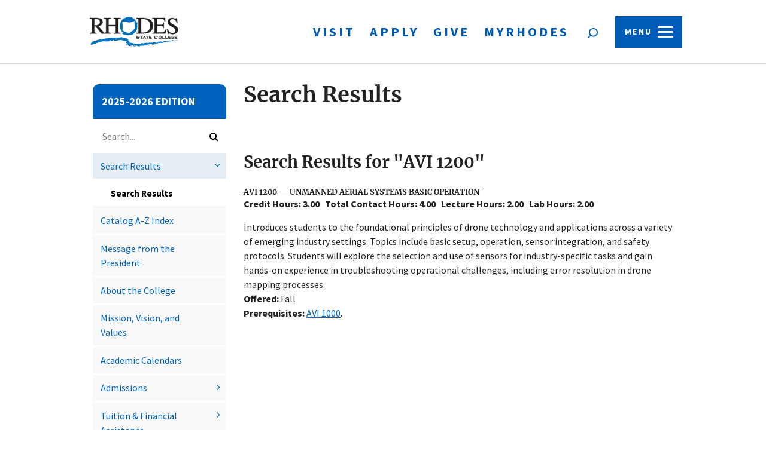

--- FILE ---
content_type: text/html; charset=UTF-8
request_url: https://catalog.rhodesstate.edu/search/?P=AVI%201200
body_size: 25261
content:


<!doctype html>
<html class="no-js" xml:lang="en" lang="en" dir="ltr">

<head>
<meta http-equiv="X-UA-Compatible" content="IE=Edge" />
<title>Search Results &lt; Academic Catalog</title>
<meta http-equiv="Content-Type" content="text/html; charset=utf-8" />
<meta property="og:site_name" content="Academic Catalog" />
<link rel="search" type="application/opensearchdescription+xml"
			href="/search/opensearch.xml" title="Catalog" />
<meta name="viewport" content="width=device-width, initial-scale=1.0, minimum-scale=1.0" />
<link href="/images/favicon.ico" rel="shortcut icon" />
<link rel="stylesheet" type="text/css" href="/css/reset.css" />
<link rel="stylesheet" type="text/css" href="/fonts/font-awesome/font-awesome.min.css" />
<link rel="stylesheet" type="text/css" href="/css/courseleaf.css?v=1744645038000" />
<link rel="stylesheet" type="text/css" href="/css/screen.css?v=1744645038000" media="screen" />
<link rel="stylesheet" type="text/css" href="/css/print.css?v=1744645038000" media="print" />
<link rel="stylesheet" type="text/css" href="/css/custom.css?v=1744645038000" media="screen" />
<script type="text/javascript" src="/js/jquery.js"></script>
<script type="text/javascript" src="/js/lfjs.js"></script>
<script type="text/javascript" src="/js/lfjs_any.js"></script>
<link rel="stylesheet" type="text/css" href="/js/lfjs.css?v=1744645042000" />
<script type="text/javascript" src="/js/courseleaf.js?v=1744645042000"></script>
<script type="text/javascript" src="/js/bodyScrollLock.js"></script>
<script type="text/javascript" src="/js/custom.js?v=1744645042000"></script>





</head>



<body class="">




	<nav aria-label="Skip content menu" class="accessible">
		<div class="accessible-menu">
			<ul>
				<li><a href="#contentarea" rel="section">Skip to Content</a></li>
				<li><a href="/azindex/">AZ Index</a></li>
				<li><a href="/">Catalog Home</a></li>
			</ul>
		</div>
	</nav>

	<header id="header">
		<div class="wrap">
			<div id="logo">
				<a href="https://www.rhodesstate.edu/"><img src="/images/logo.svg" alt="CourseLeaf logo" /></a>
			</div>

			<div class="header__right">
				<div class="desktop-nav">
					<nav>
						<ul>
							<li><a href="https://www.rhodesstate.edu/about/visit-rhodes-state-college.html" target="_parent">Visit</a></li>
							<li><a href="https://www.rhodesstate.edu/admissions/apply.html" target="_parent">Apply</a></li>
							<li><a href="https://www.rhodesstate.edu/rhodes-state-college-foundation/how-to-give.html" target="_parent">Give</a></li>
							<li><a href="https://www.rhodesstate.edu/my-rhodes/index.html" target="_parent">MyRhodes</a></li>
						</ul>
					</nav>
				</div>

				<button id="js--search-toggle" class="header__search__toggle" aria-controls="cat-search" aria-expanded="false" data-toggle="#cat-search">
					<img alt="search icon" src="/images/search.svg">
					<span class="sr-only">Open search form</span>
				</button>

				<div class="header__meatball-sub">
					<button id="js--menu-toggle" class="header__menu-toggle" aria-controls="drawer" aria-expanded="false" data-toggle="#drawer">
						<span class="header__menu-toggle__label">Menu</span>
						<span class="hamburger hamburger--spin">
							<span class="hamburger-box">
							  <span class="hamburger-inner"></span>
							</span>
						</span>
					</button>
				</div>
			</div>

			<div class="search" id="cat-search">
				<form action="/search/">
					<label for="cat-search-term" class="sr-only">Search catalog</label>
					<input class="search-field" type="text" name="search" id="cat-search-term" placeholder="Search..." />
					<button class="search-button" type="submit">
					   <span class="fa fa-search" aria-hidden="true"></span>
					   <span class="sr-only">Submit search</span>
					</button>
<!-- <input type="hidden" name="caturl" value="/search" /> -->
				 </form>
			</div>
		</div>
	</header>

	<div id="header__menu" class="header__menu">
		<button class="header__menu__close">
			<span class="sr-only">Close Menu</span>
		</button>
		<nav>
			<ul>
				<li class="u-show-for-mobile-nav">
					<a href="https://www.rhodesstate.edu/about/visit-rhodes-state-college.html">Visit</a>
				</li>
				<li class="u-show-for-mobile-nav">
					<a href="https://www.rhodesstate.edu/admissions/apply.html">Apply</a>
				</li>
				<li class="u-show-for-mobile-nav">
					<a href="https://www.rhodesstate.edu/rhodes-state-college-foundation/how-to-give.html">Give</a>
				</li>
				<li class="u-show-for-mobile-nav">
					<a href="https://www.rhodesstate.edu/my-rhodes/index.html">MyRhodes</a>
				</li>

				<li>
					<button class="is-nested-nav-toggle" aria-expanded="false" aria-haspopup="true">About<span class="is-nested-nav-toggle__arrow"></span></button>

					<div id="menu__item-1-content" class="is-nested-nav">
						<ul>
							<li><a href="https://www.rhodesstate.edu/institutional-effectiveness-planning/accreditation.html">Accreditation</a></li>
							<li><a href="https://www.rhodesstate.edu/about/visit-rhodes-state-college.html">Campus Map</a></li>
							<li><a href="https://www.rhodesstate.edu/about/college-history.html">College History</a></li>
							<li><a href="https://www.rhodesstate.edu/about/employee-and-college-directory.html" target="_blank">College Offices/Departments &amp; Employee Directory</a></li>
							<li><a href="https://www.rhodesstate.edu/about/covid-update.html">COVID-19 Update</a></li>
							<li><a href="https://www.rhodesstate.edu/human-resources/index.html">Employment Opportunities </a></li>
							<li><a href="https://www.rhodesstate.edu/news/index.html">News</a></li>
							<li><a href="https://www.rhodesstate.edu/human-resources/policies-and-procedures.html">Policies &amp; Procedures</a></li>
							<li><a href="https://www.rhodesstate.edu/rhodes-state-college-borra-center-for-health-sciences/index.html">Rhodes State College Borra Center</a></li>
							<li><a href="https://www.rhodesstate.edu/safety-and-security/index.html">Safety &amp; Security</a></li>
							<li><a href="https://www.rhodesstate.edu/human-resources/sexual-misconduct-title-ix.html">Title IX</a></li>
						</ul>
					</div>
				</li>

				<li>
					<button class="is-nested-nav-toggle" aria-expanded="false" aria-haspopup="true">Academics<span class="is-nested-nav-toggle__arrow"></span></button>

					<div class="is-nested-nav">
						<ul>
							<li><a href="https://www.rhodesstate.edu/academic-affairs/index.html">Academic Affairs</a></li>
							<li><a href="https://www.rhodesstate.edu/registration-and-records/transcript-request.html" target="_blank">Transcripts</a></li>
							<li><a href="https://www.rhodesstate.edu/academic-affairs/academic-calendars.html">Academic Calendar </a></li>
							<li><a href="https://www.rhodesstate.edu/academic-programs/index.html">Academic Programs</a></li>
							<li><a href="https://www.rhodesstate.edu/student-affairs/advising.html">Advising</a></li>
							<li><a href="https://catalog.rhodesstate.edu/" target="_blank">College Catalog</a></li>
							<li><a href="https://www.rhodesstate.edu/center-for-distance-and-innovative-learning/index.html">Online Learning</a></li>
						</ul>
					</div>
				</li>

				<li>
					<button class="is-nested-nav-toggle" aria-expanded="false" aria-haspopup="true">Admissions<span class="is-nested-nav-toggle__arrow"></span></button>

					<div class="is-nested-nav">
						<ul>
							<li><a href="https://www.rhodesstate.edu/admissions/index.html">Admissions Home</a></li>
							<li><a href="https://www.rhodesstate.edu/academic-programs/index.html">Academic Programs</a></li>
							<li><a href="https://www.rhodesstate.edu/admissions/adult-students.html">Adult Students</a></li>
							<li><a href="https://www.rhodesstate.edu/admissions/apply.html">Application Information</a></li>
							<li><a href="https://www.rhodesstate.edu/k-12-partnerships/index.html">College Credit Plus (CCP)</a></li>
							<li><a href="https://www.rhodesstate.edu/k-12-partnerships/index.html">High School Students </a></li>
							<li><a href="https://www.rhodesstate.edu/k-12-partnerships/high-school-district-and-teacher-information.html">High School Guidance Counselors</a></li>
							<li><a href="https://www.rhodesstate.edu/admissions/international-students.html">International Students</a></li>
							<li><a href="https://www.rhodesstate.edu/admissions/new-student-orientation.html">Orientation</a></li>
							<li><a href="https://www.rhodesstate.edu/admissions/transfer-students.html">Transfer Students</a></li>
							<li><a href="https://www.rhodesstate.edu/financial-aid/veterans-benefits.html">Veterans</a></li>
						</ul>
					</div>
				</li>

				<li>
					<button class="is-nested-nav-toggle" aria-expanded="false" aria-haspopup="true">Community<span class="is-nested-nav-toggle__arrow"></span></button>

					<div class="is-nested-nav">
						<ul>
							<li><a href="https://www.rhodesstate.edu/alumni/index.html">Alumni</a></li>
							<li><a href="https://www.rhodesstate.edu/workforce-development-and-innovation/continuing-and-community-education/index.html">Community Programming</a></li>
							<li><a href="https://www.rhodesstate.edu/dental-hygiene-clinic.html">Dental Hygiene Clinic</a></li>
							<li><a href="https://www.rhodesstate.edu/early-learning-center/index.html">Early Learning Center</a></li>
							<li><a href="https://www.rhodesstate.edu/rhodes-state-college-foundation/index.html">Rhodes State College Foundation</a></li>
							<li><a href="https://www.rhodesstate.edu/workforce-development-and-innovation/continuing-and-community-education/youth-programs.html">Rhodesology/Pre-College</a></li>
							<li><a href="https://www.rhodesstate.edu/workforce-development-and-innovation/small-business-development-center/index.html">Small Business Development Center</a></li>
						</ul>
					</div>
				</li>

				<li>
					<button class="is-nested-nav-toggle" aria-expanded="false" aria-haspopup="true">Current Students<span class="is-nested-nav-toggle__arrow"></span></button>

					<div class="is-nested-nav">
						<ul>
							<li><a href="https://www.rhodesstate.edu/testing-center-and-accommodative-services/accommodative-services.html">Accommodative Services</a></li>
							<li><a href="https://rhodesstate.bncollege.com/shop/rhodesstate/home" target="_blank">Bookstore</a></li>
							<li><a href="https://rhodesstate.instructure.com" target="_blank">Canvas Login</a></li>
							<li><a href="https://www.rhodesstate.edu/_files/documents/center-for-distance-and-innovative-learning/student-guide-to-canvas.pdf" target="_blank">Canvas Student Guide</a></li>
							<li><a href="https://www.rhodesstate.edu/career-development/index.html">Career Development</a></li>
							<li><a href="https://ssb8-p.rhodesstate.edu:8111/PRD9/twbkwbis.P_GenMenu?name=homepage2" target="_blank">Course Schedule</a></li>
							<li><a href="https://osu.libguides.com/rhodes/home" target="_blank">Library</a></li>
							<li><a href="https://www.rhodesstate.edu/registration-and-records/index.html">Records</a></li>
							<li><a href="https://www.rhodesstate.edu/financial-aid/scholarships.html">Scholarships</a></li>
							<li><a href="https://www.rhodesstate.edu/stars" target="_blank">STARS Login</a></li>
							<li><a href="https://www.rhodesstate.edu/student-engagement-and-first-year-programs/index.html">Student Engagement &amp; Activities</a></li>
							<li><a href="https://catalog.rhodesstate.edu/student-handbook/" target="_blank">Student Handbook</a></li>
							<li><a href="https://www.rhodesstate.edu/human-resources/support-resources.html">Support Resources</a></li>
							<li><a href="https://www.rhodesstate.edu/testing-center-and-accommodative-services/index.html">Testing Center</a></li>
							<li><a href="https://www.rhodesstate.edu/registration-and-records/transfer.html">Transfer</a></li>
							<li><a href="https://www.rhodesstate.edu/financial-aid/index.html">Tuition &amp; Financial Aid</a></li>
							<li><a href="https://www.rhodesstate.edu/tutoring-center/index.html">Tutoring Center</a></li>
							<li><a href="https://www.rhodesstate.edu/financial-aid/veterans-benefits.html">Veterans Support</a></li>
						</ul>
					</div>
				</li>

				<li>
					<button class="is-nested-nav-toggle" aria-expanded="false" aria-haspopup="true">Future Students<span class="is-nested-nav-toggle__arrow"></span></button>

					<div class="is-nested-nav">
						<ul>
							<li><a href="https://www.rhodesstate.edu/admissions/index.html">Admissions</a></li>
							<li><a href="https://www.rhodesstate.edu/admissions/apply.html">Apply</a></li>
							<li><a href="https://rhodesstate.bncollege.com/shop/rhodesstate/home" target="_blank">Bookstore</a></li>
							<li><a href="https://ssb8-p.rhodesstate.edu:8111/PRD9/bwckschd.p_disp_dyn_sched" target="_blank">Class Search</a></li>
							<li><a href="https://www.rhodesstate.edu/k-12-partnerships/index.html">High School Students </a></li>
							<li><a href="https://www.rhodesstate.edu/admissions/new-student-orientation.html">Orientation</a></li>
							<li><a href="https://www.rhodesstate.edu/testing-center-and-accommodative-services/index.html">Placement Testing</a></li>
							<li><a href="https://www.rhodesstate.edu/financial-aid/scholarships.html">Scholarships</a></li>
							<li><a href="https://www.rhodesstate.edu/financial-aid/index.html">Tuition &amp; Financial Aid</a></li>
						</ul>
					</div>
				</li>

				<li>
					<button class="is-nested-nav-toggle" aria-expanded="false" aria-haspopup="true">Workforce Development<span class="is-nested-nav-toggle__arrow"></span></button>

					<div class="is-nested-nav">
						<ul>
							<li><a href="https://www.rhodesstate.edu/workforce-development-and-innovation/talent-development-and-business-partnership-training/employer-talent-development.html">Talent Development</a></li>
							<li><a href="https://www.rhodesstate.edu/workforce-development-and-innovation/talent-development-and-business-partnership-training/index.html">Workforce Customized Training</a></li>
							<li><a href="https://www.rhodesstate.edu/workforce-development-and-innovation/talent-development-and-business-partnership-training/certifications-and-techcred.html">Tech Cred</a></li>
							<li><a href="https://www.rhodesstate.edu/workforce-development-and-innovation/continuing-and-community-education/online-non-credit-courses.html">Online Workforce Programs/Certificates/Courses</a></li>
							<li><a href="https://www.rhodesstate.edu/workforce-development-and-innovation/apex/index.html">Northwest Ohio APEX</a></li>
						</ul>
					</div>
				</li>
			</ul>
		</nav>
	</div>

<section id="content-container">
   <div class="wrap">
      <div id="col-nav">
         <button id="sidebar-toggle" aria-expanded="false" data-toggle="#sidebar">
            <span class="fa fa-bars" aria-hidden="true"></span>
            <span>2025-2026 Edition</span>
         </button>
         <aside id="sidebar">
            <div class="sidebar-item">
				<h2 id="edition" class="sidebar-header"><a href="/">2025-2026 Edition</a></h2>
				<nav class="pre-cl-menu">
					<ul class="nav">
						<li class="cl-menu__search">
							<form action="/search/">
								<label for="cat-search-term" class="sr-only">Search catalog</label>
								<input class="search-field" type="text" name="search" id="cat-search-term" placeholder="Search..." />
								<button class="search-button" type="submit">
								<span class="fa fa-search" aria-hidden="true"></span>
								<span class="sr-only">Submit search</span>
								</button>
<!-- <input type="hidden" name="caturl" value="/search" /> -->
							</form>
						</li>
					</ul>
				</nav>
				<nav id="cl-menu" aria-label="Primary">
<ul class="nav levelzero" id="/">
	<li class="active isparent"><a href="/search/">Search Results</a>
	<ul class="nav levelone" id="/search/">
		<li class="active self"><a href="#" onclick="return false;">Search Results</a></li>
	</ul>
	</li>
	<li><a href="/azindex/">Catalog A-&#8203;Z Index</a></li>
	<li><a href="/message-president/">Message from the President</a></li>
	<li><a href="/college/">About the College</a></li>
	<li><a href="/vision-mission/">Mission, Vision, and Values</a></li>
	<li><a href="/academic-calendars/">Academic Calendars</a></li>
	<li class="isparent"><a href="/admissions/">Admissions</a></li>
	<li class="isparent"><a href="/tuition-financial-assistance/">Tuition &amp;&#8203; Financial Assistance</a></li>
	<li class="isparent"><a href="/divisions/">Academic Divisions</a></li>
	<li class="isparent"><a href="/programs/">Degrees, Programs, and Certificates</a></li>
	<li class="isparent"><a href="/course-descriptions/">Course Descriptions</a></li>
	<li><a href="/online-learning/">Online Learning</a></li>
	<li class="isparent"><a href="/transfer-degrees/">Transfer Degrees</a></li>
	<li><a href="/wedce/">Workforce Development and Community Programming</a></li>
	<li class="isparent"><a href="/directory/">Directory</a></li>
	<li class="isparent"><a href="/student-handbook/">Student Handbook</a></li>
</ul>
               </nav>
            </div>

            <button id="print-btn" href="#print-dialog" onclick="showPrintDialog(); return false;">
               <span class="fa fa-print" aria-hidden="true"></span> Print Options
            </button>
         </aside>
      </div> <!-- end col-nav -->
      <div id="col-content">
			<main id="contentarea">
				<h1 class="page-title">Search Results</h1>





<div id="textcontainer" class="page_content">

<section class='searchresults'><h2>Search Results for "AVI 1200"</h2>
<div id="fssearchresults" class="searchresults"><article class="searchresult search-courseresult"><h3>AVI 1200 — Unmanned Aerial Systems Basic Operation</h3><div class="search-summary"><div class="courseblock">
<span class="hours-wrap"><span class="hours"><b>Credit Hours: 3.00  </b></span> <span class="hours"><b>Total Contact Hours: 4.00  </b></span> <span class="hours"><b>Lecture Hours: 2.00  </b></span> <span class="hours"><b>Lab Hours: 2.00  </b></span></span><p class="courseblockdesc">
Introduces students to the foundational principles of drone technology and applications across a variety of emerging industry settings. Topics include basic setup, operation, sensor integration, and safety protocols. Students will explore the selection and use of sensors for industry-specific tasks and gain hands-on experience in troubleshooting operational challenges, including error resolution in drone mapping processes.<br/><strong> Offered:</strong> Fall <br/><strong>Prerequisites:</strong> <a href="/search/?P=AVI%201000" title="AVI 1000" class="bubblelink code" onclick="return showCourse(this, 'AVI 1000');">AVI 1000</a>.<br/>
</p>
</div></div></article>
</div>
</section></div><!--end #textcontainer -->

         </main>
      </div> <!-- end col-content -->
   </div>
</section>

	<footer id="footer">
		<div class="wrap">
			<div class="footer__top">
				<div class="footer__top-left">
					<div class="footer__link-container">
						<h3>Quick links</h3>
						<ul class="footer__list" id="quicklinksList">
							<li><a href="https://catalog.rhodesstate.edu/academic-calendars/" target="_blank">Academic Calendar</a></li>
							<li><a href="https://rhodesstate.bncollege.com/shop/rhodesstate/home" target="_blank">Bookstore</a></li>
							<li><a href="https://rhodesstate.instructure.com/" target="_blank">Canvas</a></li>
							<li><a href="https://catalog.rhodesstate.edu/" target="_blank">College Catalog</a></li>
							<li><a href="https://www.rhodesstate.edu/about/employee-and-college-directory.html" target="_blank">Contact Us</a></li>
							<li><a href="https://www.rhodesstate.edu/human-resources/index.html" target="_parent">Employment Opportunities</a></li>
							<li><a href="https://www.rhodesstate.edu/academic-affairs/faith-based-absences.html" target="_parent">Faith-based Absences</a></li>
							<li><a href="https://www.rhodesstate.edu/about/freedomofspeech.html" target="_blank">Freedom of Speech &amp; Expression</a></li>
							<li><a href="https://www.rhodesstate.edu/about/privacy-statement.html" target="_parent">Privacy Statement</a></li>
							<li><a href="https://customviewbook.rhodesstate.edu/wizard" target="_blank">Request Information</a></li>
							<li><a href="https://www.rhodesstate.edu/safety-and-security/index.html" target="_parent">Safety &amp; Security</a></li>
							<li><a href="https://www.rhodesstate.edu/about/sitemap.html" target="_parent">Sitemap</a></li>
							<li><a href="https://www.rhodesstate.edu/tutoring-center/index.html" target="_parent">Student Support &amp; Tutoring</a></li>
							<li><a href="https://www.rhodesstate.edu/registration-and-records/transcript-request.html" target="_blank">Transcript Requests</a></li>
							<li><a href="https://www.rhodesstate.edu/financial-aid/index.html" target="_parent">Tuition &amp; Financial Aid</a></li>
							<li><a href="https://www.rhodesstate.edu/human-resources/sexual-misconduct-title-ix.html" target="_parent">Title IX</a></li>
						</ul>
					</div>
				</div>

				<div class="footer__top-right">
					<div class="footer__social__content">
						<h3>Connect with us.</h3>
						<ul>
							<li>
								<a href="https://www.facebook.com/RhodesState" target="_blank">
									<span class="sr-only">Facebook</span>
									<img alt="Facebook logo" src="/images/facebook.svg">
								</a>
							</li>
							<li>
								<a href="https://www.instagram.com/rhodesstate/" target="_blank">
									<span class="sr-only">Instagram</span>
									<img alt="Instagram logo" src="/images/instagram.svg">
								</a>
							</li>
							<li>
								<a href="https://twitter.com/RhodesStateLima" target="_blank">
									<span class="sr-only">Twitter</span>
									<img alt="Twitter logo" src="/images/twitter.svg">
								</a>
							</li>
							<li>
								<a href="https://www.linkedin.com/school/rhodes-state-college" target="_blank">
									<span class="sr-only">LinkedIn</span>
									<img alt="LinkedIn logo" src="/images/linkedin.svg">
								</a>
							</li>
						</ul>
					</div>
				</div>
			</div>
		</div>

		<div class="wrap">
			<div class="footer__bottom">
				<ul class="footer__list-small">
					<li>&copy; 2025-2026 Rhodes State College | (419) 995-8000</li>
					<li>
						<a href="https://www.rhodesstate.edu/about/visit-rhodes-state-college.html" target="_parent">
							<address>4240 Campus Dr, Lima, OH 45804</address>
						</a>
					</li>
				</ul>
			</div>
		</div>

		<a href="#header" id="totop"><span class="sr-only">Back to top</span></a>
	</footer>

<div id="print-dialog" aria-labelledby="dialog-title" class="screen" role="dialog">
   <div class="print-header">
      <button onclick="hidePrintDialog(); return false;" aria-controls="#print-dialog">
         <span class="sr-only">Close this window</span>
      </button>
      <h2 id="dialog-title">Print Options</h2>
   </div>
   <div class="print-body">
      <ul>
         <li>
            <p><a class="option-name" href="#"  role="button" onclick="hidePrintDialog();window.print();return false">Send Page to Printer</a></p>
            <p class="option-desc">Print this page.</p>
         </li>
<li><p><a class="option-name" href="/pdf/2025-2026 Catalog.pdf" target="_blank">Download PDF of the 2025-2026 Catalog</a></p><p class="option-desc">A PDF of the entire 2025-2026 catalog.</p></li>      </ul>
   </div>
</div>

</body>
</html>


--- FILE ---
content_type: text/css
request_url: https://catalog.rhodesstate.edu/css/print.css?v=1744645038000
body_size: 4280
content:
body {
	color: #1f1d1e;
	font-family: Calibri, sans-serif;
	font-size: 100%;
	line-height: 1.3;
	background: #064366 url(../images/body-bg.gif) repeat-x left top;
}

@font-face {
	font-family: 'FontAwesome';
	src: url("../fonts/font-awesome/fontawesome-webfont.eot?v=4.1.0");
	src: url("../fonts/font-awesome/fontawesome-webfont.eot?#iefix&v=4.1.0") format("embedded-opentype"), url("../fonts/font-awesome/fontawesome-webfont.woff?v=4.1.0") format("woff"), url("../fonts/font-awesome/fontawesome-webfont.ttf?v=4.1.0") format("truetype"), url("../fonts/font-awesome/fontawesome-webfont.svg?v=4.1.0#fontawesomeregular") format("svg");
	font-weight: normal;
	font-style: normal;
}


/*Content*/
/*General Typography*/
#content a {color: #0063be;}
#content a:hover {text-decoration: none;}
#content h1 {font-size: 1.375em; margin: 0 0 .5em 0; font-family: Georgia, Calibri, serif; color: #07395a; font-weight: bold;}
#content h2 {font-size: 1.25em; margin: 0 0 .25em 0; font-weight: bold;}
#content h3 {font-size: 1.2em; margin: 0 0 .25em 0; font-weight: bold;}
#content h4 {font-size: 1.15em; margin: 0 0 .25em 0; font-weight: bold;}
#content h5 {font-size: 1em; margin: 0 0 .25em 0; font-weight: bold;}
#content h6 {font-size: 0.9375em; margin: 0 0 .25em 0; font-weight: bold;}
#content p, #content dl {font-size: 0.9375em; margin: 0 0 1em 0;}
#content ul {font-size: 0.9375em; list-style: disc; margin: 0 0 .5em 25px;}
#content ol {font-size: 0.9375em; list-style: decimal; margin: 0 0 .5em 30px;}
#content ol li, #content ul li {margin: 0 0 .5em 0;}
#content li br {margin: 0 0 .5em 0;}
#content ul li ul, #content ol li ol {font-size: 1em;}
#content ol li ul, #content ul li ol {font-size: 1em;}
#content li p, #content ul table, #content ol table {margin: 0; font-size: 1em;}
#content sup {font-size: .8em; vertical-align: super; line-height: 1;}
#content sub {font-size: .8em; vertical-align: sub; line-height: 1;}
#content hr {display: block; height: 1px; border: 0; border-top: 1px solid #ccc; margin: 1em 0; padding: 0;}

/*Intro Text*/
#content p.introtext {font-size: 1.125em;}

/*Nested Ordered Lists*/
#content ol ol {list-style: lower-alpha;}
#content ol ol ol {list-style: lower-roman;}
#content ol ol li:first-child, #content ol ol ol li:first-child {margin-top: .5em;}

/*Nested Unordered Lists*/
#content ul ul li:first-child, #content ul ul ul li:first-child {margin-top: .5em;}

/*Tightlist*/
#content ul.tightlist {list-style: none; margin: 0 0 .5em 0;}
#content ul.tightlist ul {list-style: none; margin: 0 0 0 25px;}
#content ul.tightlist li {margin: 0 0 0 0;}
#content ul.tightlist ul li:first-child, #content ul.tightlist ul ul li:first-child {margin-top: 0;}

/*Blockquotes*/
#content blockquote {margin: 0 0 .25em 0; border-left: 5px solid #ccc; padding: 0 0 0 .5em; font-style: italic;}
#content blockquote p {line-height: 1.5;}
#content blockquote cite {display: block; font-size: 0.9375em;}
#content blockquote cite:before {content: "\2014 \0020";}
#content blockquote cite a, blockquote cite a:visited, blockquote cite a:visited {color: #ccc;}

/*Tables*/
#content table {font-size: 0.9375em; margin: 0 0 1em 0; border-collapse: collapse; border-spacing: 0; width: 100%; border: 1px solid #ccc;}
#content th {padding: .3em .75em; vertical-align: top; border-bottom: 1px solid #ccc; font-weight: bold; text-align: left; background: #f1f1f2;}
#content td {padding: .3em .75em; vertical-align: top; border-top: 1px solid #ccc; }
#content td img {vertical-align: top;}
#content td ul, #content td ol {margin-bottom: 0; font-size: 1em;}
#content td p {margin: 0; font-size: 1em;}

#content span.cap_icon,
.lfjsbubblecontent span.cap_icon {
	display: inline-block;
	font-family: "FontAwesome";
}

.accessible, #header, #navigation, #footer, #breadcrumb, #nav-col {
	display: none;
}
/*Courseleaf Controls*/
#pw_toolbar,
#pw_toolbar_toggle,
#pw_statusbar,
#sb_publish_bubble_bottom,
#warningwin,
#loadingwin,
.lfeditable,
.lfjsbubble {
	display: none;
}

/*Tabs*/
#tabs {
	display: none !important;
}
.tab_content {
	display: block !important;
}

/*A-Z Index*/
#content ul.letternav {
	margin: 0 0 1em 0;
}
#content ul.letternav li {
	display: inline;
}

--- FILE ---
content_type: application/javascript
request_url: https://catalog.rhodesstate.edu/js/bodyScrollLock.js
body_size: 10050
content:
// This file came from https://www.rhodesstate.edu/
// It controls menu, menu accordion, and search popup

(function (global, factory) {
    if (typeof define === "function" && define.amd) {
        define(['exports'], factory);
    } else if (typeof exports !== "undefined") {
        factory(exports);
    } else {
        var mod = {
            exports: {}
        };
        factory(mod.exports);
        global.bodyScrollLock = mod.exports;
    }
})(this, function (exports) {
    'use strict';

    Object.defineProperty(exports, "__esModule", {
        value: true
    });

    function _toConsumableArray(arr) {
        if (Array.isArray(arr)) {
            for (var i = 0, arr2 = Array(arr.length); i < arr.length; i++) {
                arr2[i] = arr[i];
            }

            return arr2;
        } else {
            return Array.from(arr);
        }
    }

    // Older browsers don't support event options, feature detect it.

    // Adopted and modified solution from Bohdan Didukh (2017)
    // https://stackoverflow.com/questions/41594997/ios-10-safari-prevent-scrolling-behind-a-fixed-overlay-and-maintain-scroll-posi

    var hasPassiveEvents = false;
    if (typeof window !== 'undefined') {
        var passiveTestOptions = {
            get passive() {
                hasPassiveEvents = true;
                return undefined;
            }
        };
        window.addEventListener('testPassive', null, passiveTestOptions);
        window.removeEventListener('testPassive', null, passiveTestOptions);
    }

    var isIosDevice = typeof window !== 'undefined' && window.navigator && window.navigator.platform && /iP(ad|hone|od)/.test(window.navigator.platform);


    var locks = [];
    var documentListenerAdded = false;
    var initialClientY = -1;
    var previousBodyOverflowSetting = void 0;
    var previousBodyPaddingRight = void 0;

    // returns true if `el` should be allowed to receive touchmove events.
    var allowTouchMove = function allowTouchMove(el) {
        return locks.some(function (lock) {
            if (lock.options.allowTouchMove && lock.options.allowTouchMove(el)) {
                return true;
            }

            return false;
        });
    };

    var preventDefault = function preventDefault(rawEvent) {
        var e = rawEvent || window.event;

        // For the case whereby consumers adds a touchmove event listener to document.
        // Recall that we do document.addEventListener('touchmove', preventDefault, { passive: false })
        // in disableBodyScroll - so if we provide this opportunity to allowTouchMove, then
        // the touchmove event on document will break.
        if (allowTouchMove(e.target)) {
            return true;
        }

        // Do not prevent if the event has more than one touch (usually meaning this is a multi touch gesture like pinch to zoom).
        if (e.touches.length > 1) return true;

        if (e.preventDefault) e.preventDefault();

        return false;
    };

    var setOverflowHidden = function setOverflowHidden(options) {
        // Setting overflow on body/documentElement synchronously in Desktop Safari slows down
        // the responsiveness for some reason. Setting within a setTimeout fixes this.
        setTimeout(function () {
            // If previousBodyPaddingRight is already set, don't set it again.
            if (previousBodyPaddingRight === undefined) {
                var _reserveScrollBarGap = !!options && options.reserveScrollBarGap === true;
                var scrollBarGap = window.innerWidth - document.documentElement.clientWidth;

                if (_reserveScrollBarGap && scrollBarGap > 0) {
                    previousBodyPaddingRight = document.body.style.paddingRight;
                    document.body.style.paddingRight = scrollBarGap + 'px';
                }
            }

            // If previousBodyOverflowSetting is already set, don't set it again.
            if (previousBodyOverflowSetting === undefined) {
                previousBodyOverflowSetting = document.body.style.overflow;
                document.body.style.overflow = 'hidden';
            }
        });
    };

    var restoreOverflowSetting = function restoreOverflowSetting() {
        // Setting overflow on body/documentElement synchronously in Desktop Safari slows down
        // the responsiveness for some reason. Setting within a setTimeout fixes this.
        setTimeout(function () {
            if (previousBodyPaddingRight !== undefined) {
                document.body.style.paddingRight = previousBodyPaddingRight;

                // Restore previousBodyPaddingRight to undefined so setOverflowHidden knows it
                // can be set again.
                previousBodyPaddingRight = undefined;
            }

            if (previousBodyOverflowSetting !== undefined) {
                document.body.style.overflow = previousBodyOverflowSetting;

                // Restore previousBodyOverflowSetting to undefined
                // so setOverflowHidden knows it can be set again.
                previousBodyOverflowSetting = undefined;
            }
        });
    };

    // https://developer.mozilla.org/en-US/docs/Web/API/Element/scrollHeight#Problems_and_solutions
    var isTargetElementTotallyScrolled = function isTargetElementTotallyScrolled(targetElement) {
        return targetElement ? targetElement.scrollHeight - targetElement.scrollTop <= targetElement.clientHeight : false;
    };

    var handleScroll = function handleScroll(event, targetElement) {
        var clientY = event.targetTouches[0].clientY - initialClientY;

        if (allowTouchMove(event.target)) {
            return false;
        }

        if (targetElement && targetElement.scrollTop === 0 && clientY > 0) {
            // element is at the top of its scroll.
            return preventDefault(event);
        }

        if (isTargetElementTotallyScrolled(targetElement) && clientY < 0) {
            // element is at the top of its scroll.
            return preventDefault(event);
        }

        event.stopPropagation();
        return true;
    };

    var disableBodyScroll = exports.disableBodyScroll = function disableBodyScroll(targetElement, options) {
        if (isIosDevice) {
            // targetElement must be provided, and disableBodyScroll must not have been
            // called on this targetElement before.
            if (!targetElement) {
                // eslint-disable-next-line no-console
                console.error('disableBodyScroll unsuccessful - targetElement must be provided when calling disableBodyScroll on IOS devices.');
                return;
            }

            if (targetElement && !locks.some(function (lock) {
                return lock.targetElement === targetElement;
            })) {
                var lock = {
                    targetElement: targetElement,
                    options: options || {}
                };

                locks = [].concat(_toConsumableArray(locks), [lock]);

                targetElement.ontouchstart = function (event) {
                    if (event.targetTouches.length === 1) {
                        // detect single touch.
                        initialClientY = event.targetTouches[0].clientY;
                    }
                };
                targetElement.ontouchmove = function (event) {
                    if (event.targetTouches.length === 1) {
                        // detect single touch.
                        handleScroll(event, targetElement);
                    }
                };

                if (!documentListenerAdded) {
                    document.addEventListener('touchmove', preventDefault, hasPassiveEvents ? { passive: false } : undefined);
                    documentListenerAdded = true;
                }
            }
        } else {
            setOverflowHidden(options);
            var _lock = {
                targetElement: targetElement,
                options: options || {}
            };

            locks = [].concat(_toConsumableArray(locks), [_lock]);
        }
    };

    var clearAllBodyScrollLocks = exports.clearAllBodyScrollLocks = function clearAllBodyScrollLocks() {
        if (isIosDevice) {
            // Clear all locks ontouchstart/ontouchmove handlers, and the references.
            locks.forEach(function (lock) {
                lock.targetElement.ontouchstart = null;
                lock.targetElement.ontouchmove = null;
            });

            if (documentListenerAdded) {
                document.removeEventListener('touchmove', preventDefault, hasPassiveEvents ? { passive: false } : undefined);
                documentListenerAdded = false;
            }

            locks = [];

            // Reset initial clientY.
            initialClientY = -1;
        } else {
            restoreOverflowSetting();
            locks = [];
        }
    };

    var enableBodyScroll = exports.enableBodyScroll = function enableBodyScroll(targetElement) {
        if (isIosDevice) {
            if (!targetElement) {
                // eslint-disable-next-line no-console
                console.error('enableBodyScroll unsuccessful - targetElement must be provided when calling enableBodyScroll on IOS devices.');
                return;
            }

            targetElement.ontouchstart = null;
            targetElement.ontouchmove = null;

            locks = locks.filter(function (lock) {
                return lock.targetElement !== targetElement;
            });

            if (documentListenerAdded && locks.length === 0) {
                document.removeEventListener('touchmove', preventDefault, hasPassiveEvents ? { passive: false } : undefined);

                documentListenerAdded = false;
            }
        } else {
            locks = locks.filter(function (lock) {
                return lock.targetElement !== targetElement;
            });
            if (!locks.length) {
                restoreOverflowSetting();
            }
        }
    };
});

--- FILE ---
content_type: image/svg+xml
request_url: https://catalog.rhodesstate.edu/images/twitter.svg
body_size: 1069
content:
<svg xmlns="http://www.w3.org/2000/svg" xmlns:xlink="http://www.w3.org/1999/xlink" width="35" height="35" viewBox="0 0 35 35">
    <defs>
        <path id="prefix__a" d="M0 0L35 0 35 35 0 35z"/>
    </defs>
    <g fill="none" fill-rule="evenodd">
        <mask id="prefix__b" fill="#fff">
            <use xlink:href="#prefix__a"/>
        </mask>
        <path fill="#FFF" d="M24.84 13.734c.012.163.012.326.012.49 0 5.005-3.81 10.776-10.777 10.776v-.003c-2.057.003-4.073-.587-5.805-1.7.3.038.6.056.902.056 1.705.002 3.362-.57 4.703-1.624-1.616-.031-3.043-1.091-3.538-2.63.567.109 1.152.087 1.71-.065-1.761-.356-3.038-1.917-3.04-3.713v-.048c.528.294 1.118.456 1.72.474-1.655-1.105-2.172-3.335-1.172-5.056 1.922 2.365 4.762 3.805 7.806 3.957-.065-.281-.1-.568-.1-.857 0-2.08 1.713-3.791 3.792-3.791 1.046 0 2.046.432 2.762 1.194.848-.168 1.662-.48 2.405-.92-.282.877-.875 1.622-1.665 2.095.75-.088 1.484-.29 2.176-.595-.51.76-1.15 1.424-1.89 1.96M17.5 0C7.835 0 0 7.835 0 17.5S7.835 35 17.5 35 35 27.165 35 17.5 27.165 0 17.5 0" mask="url(#prefix__b)"/>
    </g>
</svg>


--- FILE ---
content_type: image/svg+xml
request_url: https://catalog.rhodesstate.edu/images/instagram.svg
body_size: 2214
content:
<svg xmlns="http://www.w3.org/2000/svg" xmlns:xlink="http://www.w3.org/1999/xlink" width="35" height="35" viewBox="0 0 35 35">
    <defs>
        <path id="prefix__a" d="M0 0L35 0 35 35 0 35z"/>
    </defs>
    <g fill="none" fill-rule="evenodd">
        <path fill="#FFF" d="M17.5 15c-1.38 0-2.5 1.12-2.5 2.5s1.12 2.5 2.5 2.5 2.5-1.12 2.5-2.5-1.12-2.5-2.5-2.5"/>
        <path fill="#FFF" d="M21.504 14.396c-.497 0-.9-.403-.9-.9s.403-.9.9-.9.9.403.9.9-.403.9-.9.9M17.5 21.352c-2.127 0-3.851-1.726-3.851-3.852 0-2.127 1.724-3.851 3.85-3.851 2.129 0 3.853 1.725 3.853 3.851 0 2.127-1.724 3.852-3.852 3.852m5.847-8.276c-.136-.35-.3-.6-.561-.862-.262-.263-.512-.425-.863-.56-.264-.104-.661-.226-1.392-.258-.791-.038-1.028-.045-3.031-.045-2.002 0-2.24.007-3.03.044-.732.034-1.13.155-1.393.258-.35.136-.6.298-.863.561-.262.262-.424.512-.561.862-.102.264-.224.662-.258 1.393-.036.792-.043 1.029-.043 3.031 0 2.003.007 2.24.043 3.03.034.732.156 1.128.258 1.393.137.35.299.6.56.863.264.261.514.424.864.56.264.104.66.226 1.393.259.79.037 1.028.043 3.03.043 2.003 0 2.24-.006 3.03-.043.732-.034 1.129-.155 1.393-.259.35-.136.6-.299.863-.56.262-.264.425-.513.56-.863.104-.264.226-.661.259-1.392.036-.791.044-1.028.044-3.03 0-2.004-.008-2.24-.044-3.032-.033-.731-.155-1.128-.258-1.393"/>
        <mask id="prefix__b" fill="#fff">
            <use xlink:href="#prefix__a"/>
        </mask>
        <path fill="#FFF" d="M24.955 20.592c-.037.798-.163 1.343-.35 1.82-.19.493-.447.912-.864 1.33-.417.416-.835.672-1.328.864-.477.185-1.022.312-1.821.348-.8.037-1.055.046-3.092.046s-2.292-.009-3.092-.046c-.8-.036-1.344-.163-1.821-.348-.493-.192-.911-.448-1.328-.865-.417-.417-.674-.836-.865-1.329-.186-.477-.313-1.022-.35-1.82-.035-.8-.044-1.056-.044-3.092 0-2.037.009-2.293.045-3.093.036-.798.163-1.343.349-1.82.19-.494.448-.912.865-1.328.417-.417.835-.674 1.328-.866.477-.185 1.022-.312 1.82-.348.8-.037 1.056-.045 3.093-.045s2.292.008 3.092.045c.799.036 1.344.163 1.82.348.494.192.912.45 1.329.866.417.416.674.834.865 1.328.186.477.312 1.022.349 1.82.037.8.045 1.056.045 3.093 0 2.036-.008 2.292-.045 3.092M17.5 0C7.835 0 0 7.835 0 17.5S7.835 35 17.5 35 35 27.165 35 17.5 27.165 0 17.5 0" mask="url(#prefix__b)"/>
    </g>
</svg>


--- FILE ---
content_type: image/svg+xml
request_url: https://catalog.rhodesstate.edu/images/logo.svg
body_size: 34788
content:
<svg xmlns="http://www.w3.org/2000/svg" width="72" height="25" viewBox="0 0 72 25">
    <g fill="none" fill-rule="evenodd">
        <path fill="#0072BC" d="M10.277 20.95l.83-.022c-.613.17-.172 0-.83.022zM25.56 19.92c-.073-.326.758-.126 1.004-.2-.195.378-.636-.178-1.004.2zm18.96 4.399l-.08.074-.534-.045.614-.03zm1.958 0l.268.103-.78-.051.512-.052zm1.59-.423l.347.349c-.369-.053-.42-.35-.347-.35zm2.06-2.263l.122.023h-.152l.03-.023zm-.051 1.706c-.42.023-.174.253-.39.23l-.03-.333.42.103zm2.009.253c.072 0 .245-.023.245.074l-.513.074c-.224-.022.145-.126.268-.148zm9.574-2.188c-.318 0-.463-.149-.636-.275.368-.178.665.045.932.045-.217.051-.44.081-.296.23zm.296-.23c.101 0 .195-.023.267-.045-.094.045-.166.045-.267.045zm1.228-.097c.246.126.636-.022.636-.022-.881.296.217.274.318.37-.563.03-.614-.17-.954-.348zm4.82-.727c-.267.097-.484.148-.68.148.167-.051.29-.148.68-.148zm-1.149.074c.123.052.268.074.47.074-.123.023-.246.023-.47-.074zm1.445.2c.268.2-.195.075-.368.097.173-.022.195-.223.368-.096zM32.54 24.6h.022l.05.022-.073-.022zm-1.128-.43c.022-.052.102-.052.174-.052-.03.022-.072.051-.174.051zm-21.85-2.997c-.124.051-.196.051-.268.051l.267-.051zm8.381-3.517l.044-.022.44.074-.043.045-.44-.097zm-7.962 1.38c-.513.252-.463-.17-.788-.148.397-.252.368.126.788.148zm11.828-.875c-.534.126.275.297-.094.422l.29-.022c-.441.223-.34-.23-.658-.148l.217-.052c.173-.2-.34-.126-.39-.274.267-.104.83.022.635.074zm-11.337.927c-.296.2-.318.148-.542.126.05-.074.347-.148.542-.126zm8.692-.6c.051.148-.462.2-.585.125.05.2.39.149.687.149.021.022.093.022.195.022l-.195-.022c-.123-.052-.05-.149-.05-.223l.143-.081-.39-.022.195.051zm5 .326l-.295-.275-.463.022.759.253zm6.83 3.345l.05.126c-.05.148-.174.35.195.497-.022-.126-.195-.148-.217-.274.145-.126.022-.097.022-.223 0-.052 0-.081-.05-.126zm-.413 0c.073-.2.094-.957.369-1.135-.347-.178-.347.63-.369 1.135zm-13.96-2.819c-.123.074.217.275.513.2l-.123.304c-.028-.2-.664-.103-.737-.125-.144-.252.123-.178.347-.379zM4.373 21.202c-.05-.074 0-.148-.123-.23l-.224-.022c-.245.178.072.252.347.252zm2.79-.252c.072-.022.144-.074.173-.126l.05.074c-.08.104-.151.104-.224.052l-.296.126c-.043.223.42.304.542.379-.217-.03-.42-.178-.686-.03.05.052.021.104.195.081l-.39.097c-.463-.223-.051-.379.34-.527 0-.022.028-.074.1-.148.05-.03.123 0 .195.022zm-2.45.43c.1.023.144.075.173.149.145.074.412.051.636-.052-.072-.149-.224-.022-.368-.053.1-.044.245-.17.47-.125-.203.304-.03.281 0 .504-.644.252-.644-.052-.738-.274-.1-.023-.144-.074-.173-.149zm-.246.252l.297.275-.268.052-.029-.327zm4.335-.378c-.093.045-.563.023-.462-.156l.462.156zm-.809-.579l-.216-.029.267.326-.05-.297zm4.336-.526l.686.045c-.072.378-.585.051-.903.155-.122-.178.145-.082.217-.2zm6.344-.556c.05.148-.708.474-.903.2.39-.074.81-.074.903-.2zm12.472 3.345c-.123-.126-.296-.252-.368-.43.093.178.267.274.419.43h-.051zm4.87.675c-.39.653.838.482 1.034.808.043-.23.39-.578-.542-.578.809-.2.513.453.982-.126-.368.051-.838-.126-.91-.149l.44-.03c-.245-.4-.686.23-1.004.075zm9.777-.126l-.145-.17.196.17h-.051l.021.052-.953-.022.932-.03zm1.344.03l-.882-.253.297.149-.586-.097c.094.2.687.401 1.17.2zm-.072-.356c-.195 0-.268-.023-.297-.045-.166-.03-.267-.104-.238-.23.361.052.144.178.238.23.102.022.203.045.297.045zm6.098-.876c.029-.052 0-.126-.021-.178-.073 0-.152-.022-.174-.074.05 0 .123.022.174.074.173.023.44-.022.563-.126-.101-.104-.369-.052-.491-.104.39-.326 1.423.378 1.055-.4.195.074.81.2.636.378-.492.022-1.373.23-1.742.43 0 .023-.05.074-.123.097.03-.052.073-.074.123-.097zm4.9-.779h-.246l-.094.149.34-.149zm4.313-.986l-.173.252.419-.052-.246-.2zm-14.502 1.713c-.296.052-1.026.178-.903.149.021-.2.708-.223.903-.149zm-4.162.149l.657-.023c-.195.074-.607.179-.657.023zm4.263-.453l-.246-.096c.246 0 .268.022.246.096l.217.074c-.491.179-.246.03-.217-.074zm-4.733.43l-.217.052c-.267.17-.296.55-.708.2l.708-.2c.051-.03.123-.052.217-.052zm.759.631c-.195.044-.094.245-.513.126.05-.178-.123-.578-.658-.408.441.282.491.43 1.077.527L44 22.99zm-.123-.378c.397.126 1.105.252 1.055.422 0-.326-.564-.422-.759-.4-.094.022-.173 0-.296-.022zm-17.559-4.125c.297.074.636.55 1.25.4l-.44-.177h.122l-.101-.2c.073.481-.585 0-.831-.023zm13.643 4.273c.245.23.809.178 1.177.2.094-.222-.318-.452-.758-.4-.542-.178-.195.326-.42.2zm-1.814-.148l-.094.022.39.148-.296-.17zM31.78 20.52c.267-.097-.318-1.076-.47-1.306-.289-.178-.021.2-.021.43-.145-.155-.195-.2-.37-.378-.194.378.666.223.86 1.254zm-8.99-2.515l.073.03-.072-.03c-.347-.149-.47.2-.759-.126.34-.297.564 0 .759.126zm4.705 1.84l.39.178.05-.052-.396-.178-.044.051zm2.89 1.357l-.195.126.166.149.03-.275zm27.112-.304l-.513.03c.123-.03.462.022.318-.104.072 0 .245-.022.195.074zM32.15 22.003c-.03.356-.347.104-.39.082-.051-.03-.152-.03-.246-.03.094 0 .166 0 .245.03.239.2.239.022.39-.082zm-17.292-3.968c-.47.222-1.004-.052-1.445-.03l.166.126-.44-.074.028.2c-.715-.022-1.568.282-1.864 0l.101.304-.766-.148.44.148c-.83.178-2.124.104-2.326.127l.101.096c-.123.082-.246 0-.39 0l.123.155c-1.28.127-1.568.55-2.991.579-.391.097.224.023.224.126-.174.171-.687.097-.81.045.145.252.737.082.318.378-.347-.096.246.2-.318.253l-.267-.327c-.326.104-.03.274-.542.327-.586-.075.636-.505-.268-.423-.469.096-.86.95-1.763.905-.737.296.485.475-.563.548l.686.127c-.152.126-.029.304-.491.304-.152-.126-.47-.252-.716-.23 1.034.104-.801.534.174.734l-.34.045c.044 0 .044.03.044.052l-.441.103c.275.053.932-.029.687.275l-.636.178c.194.148-.022.274.029.423l1.98.052c-.095-.097-.39-.126-.29-.252.484-.2.441.126.903-.097l-.246-.126c.051.052.124.052.022.096-.166.127-.238.03-.267-.073.152-.223.636-.179.81-.053.614-.126.071-.37.194-.452.39.282 1.056-.17 1.475-.074l-.297-.178c.441-.327.904-.171 1.2-.149l-.145-.148c.687-.074.925-.705 1.518-.156l-.102-.096c.275-.104.665-.275.954-.126 0-.074.03-.179.152-.23.173.23.441 0 .83-.075-.266-.022-.216-.348-.512-.4.564-.4.614.274 1.127.2.289-.2-.296-.126-.39-.252.83.074 1.56-.905 2.154-.349l-.318.252c.339.075.512.045.462 0-.094.045-.144-.029-.195-.074.932-.43 1.567.275 2.521.074-.072-.125-.216-.155-.245-.252.44-.156.52.579 1.2.252l-.145-.125c.246-.104.44.074.419.125-.05-.526 1.518-.125 1.98-.86.368.252 1.423.43 1.72.23.44-.356-.42-.326-.275-.63.347-.023.563.252 1.077.126.029.303-1.005.653-.022.779l.144-.171c-.093.022-.245.096-.39.074-.296-.178.174-.23.224-.304l1.048.022c.101.326-.535.282-.585.356.81-.103 1.813-.608 2.594-.4l-.072-.126c.982.252.563-.579 1.35-.082.413-.074-.151-.326.485-.349.173 0 .08.127.05.149.76.155.347-.275 1.056.029l-.145-.326c.853.275 1.662.927 2.37.905 0-.253-.44-.304-.607-.504.853.556 2.45.474 2.739 1.23-.196.075-.318.401-.513.431.122-.282-.05-.23-.268-.326.073.905.658-.178.073.6l.195.35c-.174.252-.022 1.208-.29.607.319 1.002.976 1.329 1.446 1.558-.492-.356-1.005-1.81-.91-2.292.317-.452.071.734.44.304-.173 1.135.318.601.831 1.135-.535.148.52.78.47.928.267 0 .78.326.976.482.469.118 1.473-.052 2.16.096-.275-.126-.665-.326-.614-.556.318.156.686.178.758-.075-1.127-.6-.419.609-1.445.179-.246-.379-.513-.453-1.026-.676.267-.103.195-.23.318-.407.535.778 1.662.304 2.493.653.347.207.05.607.889.704l-.737.178c.809-.148.195.2.852.304l-.267-.23c.42-.022.542 0 .759.178l-.318-.348c.195-.03.614-.082.614.118.05-.074.072-.148.072-.2.022.052.145.082.39.082-.144-.052-.245-.03-.267-.127.954.075.224-.355.81-.333-.102-.075.071-.17.267-.223 0 .527 1.177.579 1.495.83l.781.179c-.145-.052.029-.208.245-.252h-.043c.239-.104-.318-.556.44-.453l.391.126c-.05 0 0-.103.022-.126l.419.097c.585-.527 1.2.2 1.907-.097-.195.045-.534.045-.411-.126.144-.074.36-.03.484.023l-.044-.053 1.417.2c-.145-.147-.904-.096-.586-.326.195-.252.615-.044.86-.044-.029.148-.47.296 0 .326.044-.081.484-.252.268-.326.49.096 1.178.096 1.64.296.123-.073-.101-.096-.173-.126l-.022.053c-.296-.053-.072-.35-.636-.149-.072-.43.81-.2 1.272-.326l-.81-.23c1.272-.757 3.115-.275 4.408-.423-.368.17-.708.096-.607.423.831.074.708.03 1.518 0l-.051-.022c.39-.23 1.005.051 1.221-.305-.195-.178-.563.252-.607-.125l1.004-.097c-.346-.208-1.004.097-1.401.074-.29.074.564 0 .47.274-.954.104-1.2-.126-1.713-.452-.325-.222.361-.327.564-.349.636.349 1.539.423 2.47.097l.463-.349c.513.2.369.75 1.229.579l-.297-.178c.174-.104.297-.149.39-.178-.39-.097-.809-.223-1.148-.349.419-.527 1.394.022 2.11.022-.03-.052-.297-.022-.37-.148 1.027-.252 2.205.126 3.014.096.318-.252-.686-.044-.563-.348.44.052.881-.275 1.047-.023-.238-.378.962-.177.101-.43 1.496-.4 3.23-.304 4.827-.326-.1-.104-.123-.2-.05-.304-.542.103-1.323.103-1.64-.126.317-.252.86.155.932.03-.196-.082-.542-.03-.564-.23.39-.275.708 0 1.026-.023l-.173.126c1.033.126.664.601 1.69.326.347-.304-.043-.2-.093-.504.267.074 1.004-.356 1.322-.104l-.636.127c.463.03.882-.045 1.2 0-.051-.045-.073-.127-.174-.127.368.03.81-.074 1.004.104l.051-.327c-.173.179-.81.305-.932.15.022-.305.657-.223.954-.305-1.25.126-1.344-.349-2.327 0l.174.082c-.615.348-1.323.044-1.887.148.145-.075.174-.2.073-.23-1.2.43-2.45.46-3.873.808l-.463-.252v.252c-.657.2-.195-.326-.636-.23.174-.022.145.03.195.082-.86-.155-.419.275-.88.275.245.222.88-.052.736.326-.86-.148-2.08.178-2.283-.378-1.467.452-3.375.356-4.625.452-.173.126.094.074.05.149-.541-.245-1.647.46-1.69.155-.224.127-.296.349-.369.423-.318-.096-.715-.119-1.127-.096l.297.022-.03.052-.419-.052v-.022c-1.026.022-2.174.222-3.128 0 .563.148-.101.378.166.475-.513-.423-1.64-.327-2.522-.201 0 .104-.072.178.05.253l-.541-.149.08.126c-.933.149-1.988-.282-2.602-.03.39.03.39.126.44.282-.657.045-1.293.074-2.102-.03.043.03.072.052.072.104-.195.053-.44-.052-.665-.103l-.021.23c-.39-.104-.904.044-1.395-.127-.174.275-1.156-.252-1.69-.126-.196-.074.44.275-.124.253-.072-.527-.758-.052-.787-.609l-.513.179-.072-.275c-.441.475-.636-.252-1.2-.178.022.052.072.074.05.126-.195-.104-.614-.2-.245-.275-.369-.03-1.105-.407-.831 0 .021-.177.34.052.484.149-.072.23-.44.022-.607.252-.029-.022-.05-.074-.101-.126l-.094.126c-.123-.2-.368-.326-.274-.326-.022.022-.268.252-.37.304 0 .022-.021.044-.042.074-.174.074-.152.022.122.022.094-.074.073.178.535.052l.268.075c.151-.55.245-1.106.029-1.833-.051.349-.153.675-.297.928-.173-1.989-1.322-2.79-1.98-3.19-.397.326-1.474-.66-2.182-.304l.535.252c-1.17-.305-1.366 0-2.4-.252.911-.104.882-.03 2.306-.23-1.395-.023-2.327-.55-3.526-.297.093.126.368.2.093.326-.245-.282-1.098-.03-.932-.304-.36.104-.44.378-.657.4l-1.2-.348.022.074c-2.009.727-3.822-.304-5.831.178l.05.148-.513-.177c.42.103-.144.2-.173.356l-1.323-.23c-.021.155.102.452.398.356zM8.31 21.529l.102.074c-.05.03-.102-.023-.102-.074zm-7.392.8H.847h.072zm67.649-2.032c-.195.052-.239-.03-.29-.103.095.03.195.051.29.103zm-12.125 2.159l-.195-.074c.079 0 .152.03.195.074zm-16.504-.074l-.318-.052c.144-.022.246 0 .318.052zm-1.936 1.758h.05-.05zm-6.367-2.085c.123.03.217.052.268.104-.174-.126-.318-.104-.268-.104zm10.384 2.292v-.03l.217.053c-.123.051-.166.022-.217-.023zm-4.068-2.017c.028.052 0 .103-.022.155l-.072-.029.094-.126zm-5.557-.58l-.101.105c-.022-.052-.022-.104.101-.104zm24.048.706c.245.052.47.126.643.156-.42.17-.492-.052-.643-.156zm-15.406 2.166l-.246.052c.08-.03.174-.052.246-.052zm-2.717-.453c-.123-.03-.195-.03-.267-.03.072 0 .144 0 .267.03zm1.445.579c.073.052.102.126.073.2l-.073-.2zm30.45-5.23v.126l-.347-.074.347-.052zm-.275-.326l.615.022c-.318.149-.297-.022-.615-.022zm2.06.423c-.462.104-1.221.23-1.742.178.42-.104 1.547-.527 1.742-.178zm-1.864.178h.122c-.122.022-.166.051-.122 0z"/>
        <path fill="#231F20" d="M42.441 18.229L42.08 18.229 42.08 16.441 41.217 16.441 41.217 16.146 43.304 16.146 43.304 16.441 42.441 16.441z"/>
        <path stroke="#231F20" stroke-width=".216" d="M42.441 18.229L42.08 18.229 42.08 16.441 41.217 16.441 41.217 16.146 43.304 16.146 43.304 16.441 42.441 16.441z"/>
        <path fill="#231F20" d="M44.448 16.146h.329l1.136 2.083h-.404l-.224-.486H43.94l-.254.486h-.382l1.144-2.083zm.657 1.301l-.508-1.006-.508 1.006h1.016z"/>
        <path stroke="#231F20" stroke-width=".216" d="M44.448 16.146h.329l1.136 2.083h-.404l-.224-.486H43.94l-.254.486h-.382l1.144-2.083zm.657 1.301l-.508-1.006-.508 1.006h1.016z"/>
        <path fill="#231F20" d="M47.137 18.229L46.776 18.229 46.776 16.441 45.913 16.441 45.913 16.146 48 16.146 48 16.441 47.137 16.441z"/>
        <path stroke="#231F20" stroke-width=".216" d="M47.137 18.229L46.776 18.229 46.776 16.441 45.913 16.441 45.913 16.146 48 16.146 48 16.441 47.137 16.441z"/>
        <path fill="#231F20" d="M48.522 16.146L50.577 16.146 50.577 16.441 48.9 16.441 48.9 16.984 49.916 16.984 49.916 17.311 48.9 17.311 48.9 17.902 50.609 17.902 50.609 18.229 48.522 18.229z"/>
        <path stroke="#231F20" stroke-width=".216" d="M48.522 16.146L50.577 16.146 50.577 16.441 48.9 16.441 48.9 16.984 49.916 16.984 49.916 17.311 48.9 17.311 48.9 17.902 50.609 17.902 50.609 18.229 48.522 18.229z"/>
        <path fill="#231F20" d="M53.136 16.44v1.502h1.76v-.53l.408.086v.248c0 .372-.135.483-.568.483h-1.44c-.432 0-.6-.11-.6-.483v-1.09c0-.4.168-.51.6-.51h1.44c.433 0 .568.11.568.51v.182l-.407.065v-.463h-1.761z"/>
        <path stroke="#231F20" stroke-width=".216" d="M53.136 16.44v1.502h1.76v-.53l.408.086v.248c0 .372-.135.483-.568.483h-1.44c-.432 0-.6-.11-.6-.483v-1.09c0-.4.168-.51.6-.51h1.44c.433 0 .568.11.568.51v.182l-.407.065v-.463h-1.761z"/>
        <path fill="#231F20" d="M56.772 16.146h1.239c.33 0 .424.111.424.487v1.11c0 .382-.113.486-.424.486h-1.24c-.337 0-.423-.104-.423-.486v-1.11c0-.376.086-.487.424-.487zm-.113 1.756h1.438v-1.46h-1.438v1.46z"/>
        <path stroke="#231F20" stroke-width=".216" d="M56.772 16.146h1.239c.33 0 .424.111.424.487v1.11c0 .382-.113.486-.424.486h-1.24c-.337 0-.423-.104-.423-.486v-1.11c0-.376.086-.487.424-.487zm-.113 1.756h1.438v-1.46h-1.438v1.46z"/>
        <path fill="#231F20" d="M58.957 16.146L59.381 16.146 59.381 17.902 61.043 17.902 61.043 18.229 58.957 18.229z"/>
        <path stroke="#231F20" stroke-width=".216" d="M58.957 16.146L59.381 16.146 59.381 17.902 61.043 17.902 61.043 18.229 58.957 18.229z"/>
        <path fill="#231F20" d="M61.565 16.146L61.958 16.146 61.958 17.902 63.652 17.902 63.652 18.229 61.565 18.229z"/>
        <path stroke="#231F20" stroke-width=".216" d="M61.565 16.146L61.958 16.146 61.958 17.902 63.652 17.902 63.652 18.229 61.565 18.229z"/>
        <path fill="#231F20" d="M64.174 16.146L66.261 16.146 66.261 16.441 64.577 16.441 64.577 16.984 65.597 16.984 65.597 17.311 64.577 17.311 64.577 17.902 66.261 17.902 66.261 18.229 64.174 18.229z"/>
        <path stroke="#231F20" stroke-width=".216" d="M64.174 16.146L66.261 16.146 66.261 16.441 64.577 16.441 64.577 16.984 65.597 16.984 65.597 17.311 64.577 17.311 64.577 17.902 66.261 17.902 66.261 18.229 64.174 18.229z"/>
        <path fill="#231F20" d="M67.108 16.441v1.461h1.408v-.566h-.728v-.272h1.082v.679c0 .382-.09.486-.444.486h-1.22c-.333 0-.423-.104-.423-.486v-1.11c0-.376.09-.487.422-.487h1.22c.327 0 .445.111.445.463v.048l-.354.088v-.304h-1.408z"/>
        <path stroke="#231F20" stroke-width=".216" d="M67.108 16.441v1.461h1.408v-.566h-.728v-.272h1.082v.679c0 .382-.09.486-.444.486h-1.22c-.333 0-.423-.104-.423-.486v-1.11c0-.376.09-.487.422-.487h1.22c.327 0 .445.111.445.463v.048l-.354.088v-.304h-1.408z"/>
        <path fill="#231F20" d="M69.391 16.146L71.454 16.146 71.454 16.441 69.763 16.441 69.763 16.984 70.782 16.984 70.782 17.311 69.763 17.311 69.763 17.902 71.478 17.902 71.478 18.229 69.391 18.229z"/>
        <path stroke="#231F20" stroke-width=".216" d="M69.391 16.146L71.454 16.146 71.454 16.441 69.763 16.441 69.763 16.984 70.782 16.984 70.782 17.311 69.763 17.311 69.763 17.902 71.478 17.902 71.478 18.229 69.391 18.229z"/>
        <path fill="#231F20" d="M63.13 10.357h.445c.35.884.743 1.594 1.188 2.11.794.935 1.756 1.376 2.915 1.376.641 0 1.188-.195 1.654-.586.445-.392.671-.957.671-1.675 0-.638-.226-1.174-.692-1.667-.3-.298-.94-.74-1.903-1.356l-1.683-1.03c-.518-.318-.911-.638-1.232-.985-.546-.61-.838-1.298-.838-2.037 0-1.008.342-1.82 1.013-2.48.642-.666 1.53-.985 2.617-.985.466 0 .983.101 1.632.319.641.224.984.348 1.086.348.248 0 .415-.08.517-.175.073-.123.146-.297.197-.492h.423l.415 4.175h-.466c-.32-1.254-.838-2.138-1.53-2.624-.722-.522-1.436-.768-2.129-.768-.539 0-1.013.173-1.406.47-.394.32-.59.762-.59 1.327 0 .515.145.935.444 1.305.32.363.787.732 1.429 1.131l1.756 1.08c1.086.66 1.85 1.276 2.295 1.82.445.558.642 1.225.642 2.008 0 1.008-.372 1.899-1.159 2.58-.794.689-1.778 1.037-2.988 1.037-.62 0-1.261-.123-1.931-.348-.664-.246-1.035-.34-1.137-.34-.24 0-.394.072-.467.195-.073.145-.145.298-.175.464h-.415l-.598-4.197z"/>
        <path stroke="#231F20" stroke-width=".216" d="M63.13 10.357h.445c.35.884.743 1.594 1.188 2.11.794.935 1.756 1.376 2.915 1.376.641 0 1.188-.195 1.654-.586.445-.392.671-.957.671-1.675 0-.638-.226-1.174-.692-1.667-.3-.298-.94-.74-1.903-1.356l-1.683-1.03c-.518-.318-.911-.638-1.232-.985-.546-.61-.838-1.298-.838-2.037 0-1.008.342-1.82 1.013-2.48.642-.666 1.53-.985 2.617-.985.466 0 .983.101 1.632.319.641.224.984.348 1.086.348.248 0 .415-.08.517-.175.073-.123.146-.297.197-.492h.423l.415 4.175h-.466c-.32-1.254-.838-2.138-1.53-2.624-.722-.522-1.436-.768-2.129-.768-.539 0-1.013.173-1.406.47-.394.32-.59.762-.59 1.327 0 .515.145.935.444 1.305.32.363.787.732 1.429 1.131l1.756 1.08c1.086.66 1.85 1.276 2.295 1.82.445.558.642 1.225.642 2.008 0 1.008-.372 1.899-1.159 2.58-.794.689-1.778 1.037-2.988 1.037-.62 0-1.261-.123-1.931-.348-.664-.246-1.035-.34-1.137-.34-.24 0-.394.072-.467.195-.073.145-.145.298-.175.464h-.415l-.598-4.197z"/>
        <path fill="#231F20" d="M51.13 14.063v-.35c.715-.072 1.177-.217 1.394-.391.223-.174.324-.639.324-1.38V3.184c0-.712-.1-1.154-.324-1.379-.195-.218-.657-.341-1.394-.392v-.37h10.403l.073 2.83h-.513c-.173-.885-.419-1.422-.737-1.698-.339-.247-1.075-.392-2.223-.392h-2.642c-.296 0-.47.051-.541.145-.073.102-.095.276-.095.523v4.398h3.003c.838 0 1.372-.123 1.596-.37.217-.24.412-.762.563-1.524h.44v4.55h-.44c-.151-.762-.346-1.248-.563-1.495-.246-.247-.758-.37-1.596-.37h-3.003v4.87c0 .392.116.617.362.69.245.072.981.094 2.202.094 1.327 0 2.302-.145 2.937-.443.636-.29 1.199-.98 1.69-2.112h.563l-.903 3.325H51.13z"/>
        <path stroke="#231F20" stroke-width=".216" d="M51.13 14.063v-.35c.715-.072 1.177-.217 1.394-.391.223-.174.324-.639.324-1.38V3.184c0-.712-.1-1.154-.324-1.379-.195-.218-.657-.341-1.394-.392v-.37h10.403l.073 2.83h-.513c-.173-.885-.419-1.422-.737-1.698-.339-.247-1.075-.392-2.223-.392h-2.642c-.296 0-.47.051-.541.145-.073.102-.095.276-.095.523v4.398h3.003c.838 0 1.372-.123 1.596-.37.217-.24.412-.762.563-1.524h.44v4.55h-.44c-.151-.762-.346-1.248-.563-1.495-.246-.247-.758-.37-1.596-.37h-3.003v4.87c0 .392.116.617.362.69.245.072.981.094 2.202.094 1.327 0 2.302-.145 2.937-.443.636-.29 1.199-.98 1.69-2.112h.563l-.903 3.325H51.13z"/>
        <path fill="#231F20" d="M41.91 2.544c0-.32.104-.544.253-.639.15-.101.456-.145.911-.145 1.851 0 3.315.443 4.404 1.3 1.292 1.037 1.95 2.561 1.95 4.58 0 2.234-.785 3.838-2.352 4.768-1.038.616-2.33.936-3.898.936-.507 0-.865-.051-1.015-.175-.15-.094-.254-.29-.254-.61V2.545zm1.799 11.518c1.515 0 2.784-.174 3.822-.544.552-.196 1.112-.494 1.643-.886.813-.616 1.44-1.357 1.851-2.242.426-.886.627-1.815.627-2.802 0-2.707-1.164-4.601-3.441-5.661-1.262-.587-2.83-.885-4.681-.885h-5.443v.37c.74.05 1.24.174 1.448.37.224.218.329.69.329 1.4v8.76c0 .741-.105 1.206-.329 1.38-.231.174-.709.32-1.448.392v.348h5.622z"/>
        <path stroke="#231F20" stroke-width=".216" d="M41.91 2.544c0-.32.104-.544.253-.639.15-.101.456-.145.911-.145 1.851 0 3.315.443 4.404 1.3 1.292 1.037 1.95 2.561 1.95 4.58 0 2.234-.785 3.838-2.352 4.768-1.038.616-2.33.936-3.898.936-.507 0-.865-.051-1.015-.175-.15-.094-.254-.29-.254-.61V2.545zm1.799 11.518c1.515 0 2.784-.174 3.822-.544.552-.196 1.112-.494 1.643-.886.813-.616 1.44-1.357 1.851-2.242.426-.886.627-1.815.627-2.802 0-2.707-1.164-4.601-3.441-5.661-1.262-.587-2.83-.885-4.681-.885h-5.443v.37c.74.05 1.24.174 1.448.37.224.218.329.69.329 1.4v8.76c0 .741-.105 1.206-.329 1.38-.231.174-.709.32-1.448.392v.348h5.622z"/>
        <path fill="#231F20" d="M3.701 2.471c0-.297.08-.471.204-.566.124-.072.467-.123 1.013-.123.838 0 1.502.123 1.997.341.94.421 1.406 1.212 1.406 2.337 0 1.183-.517 1.996-1.581 2.417-.59.247-1.603.392-3.039.442V2.471zm1.786 11.591v-.348c-.743-.073-1.239-.196-1.458-.392-.226-.196-.328-.668-.328-1.38v-3.89l1.094-.043 4.714 6.053h7.534v-.348c-.714-.073-1.188-.196-1.406-.392-.226-.225-.32-.668-.32-1.38V7.887h5.974v3.81c0 .864-.102 1.38-.27 1.597-.196.203-.692.348-1.457.42v.35h5.48v-.35c-.714-.072-1.18-.195-1.407-.391-.218-.225-.32-.668-.32-1.38v-8.76c0-.71.102-1.182.32-1.378.226-.218.693-.341 1.406-.392v-.37h-5.479v.37c.736.05 1.21.174 1.406.392.22.196.321.667.321 1.379v3.839h-5.975v-3.84c0-.71.095-1.182.32-1.378.22-.218.693-.341 1.407-.392v-.37h-5.487v.37c.722.05 1.217.174 1.414.392.218.196.32.667.32 1.379v8.513c0 .864-.102 1.38-.276 1.575-.139.159-.422.263-.847.347-.164-.044-.31-.099-.436-.173-.247-.152-.495-.37-.765-.667L6.915 7.784c1.086-.174 1.952-.515 2.594-1.03.641-.544.961-1.285.961-2.265 0-1.48-.713-2.46-2.149-3.005-.765-.29-1.705-.442-2.863-.442H0v.37c.714.05 1.188.196 1.385.392.196.225.32.69.32 1.379v8.513c0 .835-.102 1.357-.299 1.575-.175.225-.641.37-1.406.443v.348h5.487z"/>
        <path stroke="#231F20" stroke-width=".216" d="M3.701 2.471c0-.297.08-.471.204-.566.124-.072.467-.123 1.013-.123.838 0 1.502.123 1.997.341.94.421 1.406 1.212 1.406 2.337 0 1.183-.517 1.996-1.581 2.417-.59.247-1.603.392-3.039.442V2.471zm1.786 11.591v-.348c-.743-.073-1.239-.196-1.458-.392-.226-.196-.328-.668-.328-1.38v-3.89l1.094-.043 4.714 6.053h7.534v-.348c-.714-.073-1.188-.196-1.406-.392-.226-.225-.32-.668-.32-1.38V7.887h5.974v3.81c0 .864-.102 1.38-.27 1.597-.196.203-.692.348-1.457.42v.35h5.48v-.35c-.714-.072-1.18-.195-1.407-.391-.218-.225-.32-.668-.32-1.38v-8.76c0-.71.102-1.182.32-1.378.226-.218.693-.341 1.406-.392v-.37h-5.479v.37c.736.05 1.21.174 1.406.392.22.196.321.667.321 1.379v3.839h-5.975v-3.84c0-.71.095-1.182.32-1.378.22-.218.693-.341 1.407-.392v-.37h-5.487v.37c.722.05 1.217.174 1.414.392.218.196.32.667.32 1.379v8.513c0 .864-.102 1.38-.276 1.575-.139.159-.422.263-.847.347-.164-.044-.31-.099-.436-.173-.247-.152-.495-.37-.765-.667L6.915 7.784c1.086-.174 1.952-.515 2.594-1.03.641-.544.961-1.285.961-2.265 0-1.48-.713-2.46-2.149-3.005-.765-.29-1.705-.442-2.863-.442H0v.37c.714.05 1.188.196 1.385.392.196.225.32.69.32 1.379v8.513c0 .835-.102 1.357-.299 1.575-.175.225-.641.37-1.406.443v.348h5.487z"/>
        <path fill="#231F20" d="M38.566 16.44v.574h1.572c.424 0 .558.111.558.484v.248c0 .372-.134.483-.558.483h-1.47c-.448 0-.581-.11-.581-.483v-.072l.4-.065v.333h1.831v-.62h-1.54c-.456 0-.59-.111-.59-.484v-.183c0-.398.134-.51.59-.51h1.305c.424 0 .589.112.589.47v.04l-.354.091v-.306h-1.752z"/>
        <path stroke="#231F20" stroke-width=".216" d="M38.566 16.44v.574h1.572c.424 0 .558.111.558.484v.248c0 .372-.134.483-.558.483h-1.47c-.448 0-.581-.11-.581-.483v-.072l.4-.065v.333h1.831v-.62h-1.54c-.456 0-.59-.111-.59-.484v-.183c0-.398.134-.51.59-.51h1.305c.424 0 .589.112.589.47v.04l-.354.091v-.306h-1.752z"/>
        <path fill="#0072BC" d="M38.373 5.62c-.006-.1-.052-.247-.105-.375.038.123.073.247.105.375zm-2.252 7.961l.02.17c-.074-.073-.375.176-.427.176l-.024-.016c.146-.103.29-.213.431-.33zm-7.394.993c0-.024.012-.037.019-.052-.058-.026-.114-.053-.17-.08.034.044.095.099.151.132zm1.644.573c.044 0 .096 0 .125-.022v.022c-.051.052-.103.03-.125 0-.08.03-.154.03-.205.03-.074.095.176.198.25.242-.125-.022-.22-.117-.397-.117 0 .022-.022.044.103.073l-.25-.051c-.25-.228.022-.177.294-.147 0-.03.03-.052.08-.052.045 0 .074.022.125.022zm-1.497-.375c.03.052.052.081.052.125.073.052.198.125.374.125 0-.095-.125-.073-.199-.125.074.03.17 0 .294.074-.169.08-.074.103-.125.228-.418-.052-.367-.199-.344-.302-.052-.044-.074-.095-.052-.125zm-.198.03l.073.198-.169-.073.096-.125zm2.635.698c-.044 0-.345-.051-.242-.125l.242.125zm-.419-.375l-.124-.03.124.177v-.147zm2.657-.176l.426-.052c-.022.199-.374.103-.543.177-.103-.074.073-.052.117-.125zm3.288-1.97c.074.03-.124.5-.323.478.147-.198.323-.404.323-.478zm-.6-10.838c.234-.129-.317-.488-.317-.671-.103.074-.374.074.073.426-.447-.199-.125-.375-.499-.323.032.02.063.043.093.067.224.153.44.32.65.501zM30.664.448l.074.103-.125-.103h.05l-.021-.022h.595l-.573.022zm-.822.074c.176.029.352 0 .528.051l-.176-.051c.096-.022.22 0 .345.029-.044-.125-.418-.198-.697-.03zm.051.176c.047-.01.084-.016.111-.016l-.07.016h-.04zm8.932 7.276c.03-.073.052-.176.052-.25v-.022l-.074.272h.022zm-.3-2.418l.05-.147-.124-.073.073.22zm-10.981 8.249l.089.122c-.103-.022-.103.074-.301-.125-.013-.073-.046-.164-.095-.245.1.085.203.168.307.248zM25.27 11.31c-.052.176-.103-.125-.126-.22.052.095.147.095.126.22zm.043-.22c-.073-.126-.169-.25-.169-.375-.029-.074-.029-.155 0-.272-.029.073-.029.169 0 .272.023.095.126.176.17.374zm-.594-2.896c-.074.125 0 .404 0 .404-.125-.573-.147.125-.198.17 0-.346.102-.369.198-.574zm-.022-.941c.025-.115.063-.18.105-.235.009-.116.02-.23.033-.344-.001-.095.025-.304-.094-.245.125-.05.051-.374.206-.602-.125-.147-.25.478-.302.25.16-.376.416-.852.652-1.321.044-.112.09-.221.138-.33-.068.045-.147.137-.165.137.062-.093.141-.182.226-.268.11-.234.235-.46.372-.68-.125.11-.269.236-.4.345l-.103.103c-.095.022-.198 0-.272.294.074-.095.177-.198.272-.294.051-.03.073-.051.103-.103.022-.051.05-.124.073-.25l-.176.103c.227-.5.374-.272.646-.426l.103-.323c.266-.442.624-.804 1.013-.917.137-.118.277-.23.42-.336-.01-.011-.032-.019-.068-.019-.323.052-.544 0-.991.427.022.146.418-.228.294-.074-.199.147-.397.573-.617.647l.418-.5c-.125-.125-.169.199-.323.228.03-.228.353-.427.522-.654l-.045.029c.448-.301.375-.272.822-.551.117.154-.08.199-.227.426.646-.573 1.768-.72 2.466-1.198h-.529c.302-.125.874-.095.8-.323-.352.176-.227 0-.425 0v.022c-.044.03-.199.03-.125-.022.323.051.748-.074 1.05 0-.125-.022.146-.125.169-.147.3 0 .029.073 0 .147.153 0 .425.103.55-.022.198-.125-.272-.074-.375-.177.301.052.602.052.896.125l-.022-.051c.073.051.198.103.293.073.08-.073-.117-.095-.242-.095.47-.074.77.323 1.189.125l-.125-.052c.081 0 .125 0 .125.052.074.022.176.073.25.125.029-.03.073-.052.029-.081l.22.154c.448.199.176-.125.353-.125h-.03L33.674.25 33.85.3c.154 0 .272-.03.177-.073l.47.25v-.03l-.023-.095c-.022.022-.022.073.022.095.125.228.77.603.624.824.125.021.25.05.198-.023-.051-.03-.095-.051-.147-.102.052.05.096.073.147.102.323.199.051-.25.521.125.03-.029-.022-.08-.095-.154.147.103.176.154.176.198.022-.022.044-.044.095-.044-.05.074.147.22.272.272l-.074-.25c.074.148.125.228.353.346l-.081-.169c.33.294-.095.198.352.419l-.425-.199c.374.375.124.397.198.625.021.051.047.1.078.149.184.188.355.385.514.59.039.047.075.095.106.142.095.133.185.268.27.406.026.001.058.01.103.036-.095-.323-.198-.478-.176-.699-.293-.602-.418.148-.668-.573.103-.073.25.096.345.294.103-.044 0-.294-.073-.448.228.375.77.727.873.978l.022.021-.022-.05v.029c.022.147.096.492.198.595.022.051.051.051.074.051-.052-.03-.074-.05-.074-.05-.102.05.147.645-.124.55.175.397.374.147.3.617.096-.198.17.25.272.03-.176-.103-.103-.647-.146-.897.124.198.249.397.322.596-.073-.147-.102.124-.102.227l.154.023c-.301.198.565 1.094.168 1.491 0-.198-.095-.345.03-.47-.176-.375-.198.095-.352-.051-.052.595.249 1.447 0 2.065.124-.096.102-.397.227-.419.064.409-.211.88-.366 1.324l-.022.176.11-.06c-.17.405.102.177-.096.654 0-.029-.052-.103-.073 0-.103.368.124.074.095.324-.375.397.102.272-.198.845l.05-.022c-.249.419-.395 1.066-.623 1.587 0-.073.228-.418.051-.448-.102.206-.227.404-.396.552 0 .05-.176.271.022.198.074-.074.103-.147.125-.22l.022.124c-.492.42-.169-.177-.293-.25-.123.19-.246.247-.358.314l-.125.14c.085.107.376-.209.328.09-.095.198-.572.647-.866.625-.051.47-.969.845-.895 1.021.022-.022-.125-.051-.25.052l.096.022c-.367.323-.521 0-.741.177.021.051.124.021.168.051-.543.345-1.02 0-1.563.323.022.022.051.052.125.022.021.03-.074.074-.301.03l.198-.155c-.345-.25-.822.228-1.343.199.051.051.425.03.228.125-.323.03-.302-.294-.698-.17.176.045.125.2.293.243.052 0 .103 0 .177-.022l-.177.022c-.242 0-.447.081-.543-.044-.073 0-.102.022-.102.074 0 .022.03.051.051.051l-.051-.051c-.169-.103-.448-.074-.617-.052l.044.052c-.293-.302-.543-.125-.969-.25l.052.095c-.177-.095-.397-.272-.749-.242l.103.147c-.228-.125-.72-.25-.822-.5-.102 0 .125.301-.271.103-.052-.103-.324-.324-.478-.302-.022.023-.022.125.125.125.074.022.03 0 .03-.021l.073.124c-.323-.103-.176-.205-.5-.375-.073 0 .052.147.052.221l-.895-.992c.022-.08.169 0 .147-.155l.374.28c.22.022-.073-.28-.198-.427l.22.199c.029 0 .029-.022.029-.052l-.051-.021.051.021.147.155c-.293-.454.46.08.305-.192-.148-.13-.29-.266-.43-.41l-.053-.056c.011.04.013.077.002.107-.178-.198-.438-.52-.574-.785-.16-.216-.303-.44-.434-.672l-.056.008c.006-.035 0-.08-.012-.131-.058-.108-.113-.217-.164-.329v.167c-.05-.1-.052-.152-.004-.175-.142-.304-.26-.621-.358-.95-.017.019-.043.008-.116-.073-.128-.365-.096-.44-.043-.562-.015-.071-.028-.143-.041-.215-.047-.017-.088-.014-.136.027-.01-.323.001-.653.021-.981-.014-.216-.02-.435-.02-.658 0-.141.002-.28.007-.418l-.008.043v.17c-.029-.074-.029-.118 0-.17 0-.125.022-.25-.073-.198zm2.238-5.586c-.05.03-.124.103-.176.052l.272-.199c.125-.073-.044.103-.096.147zm1.167-.521c.228-.126.052-.177.176-.199l.074.147-.25.052zm1.123-.699l-.25-.125c.25 0 .272.125.25.125zm.97-.397h-.177C30.195 0 30.37.03 30.54.03l-.345.022zM31.464.03L31.516 0c.117 0 .22 0 .345.03-.125-.03-.271 0-.396 0zm7.39 9.187c-.176.03-.05-.492-.08-.646.176.124-.096.404.08.646zm-10.524 3.095l-.08-.03c.028 0 .028 0 .08.03zm3.728 1.293c.052.074-.374.022-.47.022.074-.074.323.052.47-.022zm4.676-4.733l-.022.397c-.023-.294 0-.096.022-.397zm-7.832 3.961c.012.012.031.024.055.037.042.02.083.04.126.059.051.022.105.045.153.069l.154.067c-.063-.062-.338-.176-.488-.232zm6.503-1.138l.066-.06c.074.073.242-.022.22-.125.014-.004.024-.004.031 0l-.082.155c-.075 0-.153.01-.235.03zm1.453-5.69s.014.015.03.007v-.187c-.016.012-.03.115-.03.18zm-.044 1.375c.022.044.022.073.022.095-.022-.022-.022-.073-.022-.095v-.154c-.051-.052-.08.176-.102.227 0-.102.051-.176.022-.323 0 .022-.022 0-.022.096v-.199c.051-.199.073 0 .102.199 0 0 0 .029.022.05l-.022.104zm0-1.198c0 .022-.03.051-.051.073 0 .052-.03.176 0 .302.022-.03.022-.103.022-.177 0 .051.03.125 0 .25-.051-.125-.051-.051-.096-.051-.029-.324.023-.301.074-.324.022-.051.022-.073.051-.073zm-.051-.147l-.074.117v-.117h.074zm-.051 2.117c0-.052 0-.28.051-.228l-.051.228zm.146-.353v-.125l-.073.125h.073zm-.272 2.02l-.175.273c-.044-.074.124-.25.175-.397.074-.03 0 .074 0 .125zm-1.863 2.169c-.052-.03.271-.25.374-.228-.176.074-.374.176-.374.228zm-6.224.647l.198.109-.213-.11h.015zm-1.835-1.318c.111.063.078-.459.147-.527-.052-.022-.125-.199-.125.25-.052-.397.096-.25-.022-.478v.755zm.044-4.738l-.022.051.022-.103v.052l.029-.022-.03.47v-.448zm.051-.647l-.073.397.022-.125-.022.28c.051-.053.096-.332.073-.552zm-.095.147l.022-.125-.022.125zm.022-.125c-.022.081-.022.103-.022.125v.003l.022-.128zm4.455 7.578l-.198-.052h-.03l.199.073.029-.021zm-1.791-.574l-.08-.073h-.096l.176.073zm5.101-8.62c-.125.05-.228.102-.33.124-.044 0-.095.022-.198.022.05 0 .124-.022.198-.022.102-.022.154-.074.33-.125zm.147.021c.095.03-.103.052-.176.081.073-.03.103-.08.176-.08zm-2.437.478c.096.022.294-.03.294-.03-.448.081.102.052.154.081-.301.022-.301-.03-.448-.05zm-5.027-.573c.051 0 .124 0 .124.021h-.25c-.102 0 .074-.021.126-.021zm-.272 1.22l.073-.125c-.03.176-.073.176-.073.124zm-.08-.97c0 .198.05.095.029.198h-.052l.023-.199zm.124 1.764l.03-.126-.03.375v-.25zm-.044.925l.022.052-.022.25v-.302zm9.424-3.512c-.22.073-.543.22-.793.271l.017-.006c-.182.067-.359.13-.528.186l-.01.048c-.035-.01-.08-.008-.131 0l-.285.093c.003.002.007.002.012.002.03 0 .052.03.155 0h-.155l-.06.013c-.26.082-.501.152-.725.211.03.008.035.013-.059.056-.275.086-.328.079-.422.063-.061.013-.12.026-.179.037-.022.018-.018.02.03.047-.255.026-.54.06-.823.071-.378.032-.658.01-.866-.043.031.017.062.032.095.046h.125-.125c-.095-.023-.198-.074-.169-.023-.114-.038-.156-.076-.19-.124-.069-.037-.123-.08-.165-.123.022.084-.149-.235-.173-.157-.044-.074.125-.367-.169-.294-.03.051.074.051.147.051-.073-.176-.051.148-.073-.029-.052.125-.822-.095-1.27-.022.051.022.176.022.176.022-.122-.008-.261-.031-.4-.051h-.598c.146.03.352.08.521.103l.103.022c.05.03.073.073.272.051-.074-.022-.177-.051-.272-.051l-.103-.022c-.051 0-.096 0-.198.022l.125.051c-.397 0-.323-.096-.544-.176l-.25.08c-.414.042-.809.007-1.104-.08H26.9c-.06.012-.093.029-.038.051.25.074.345.125.793.125.073-.051-.345-.051-.199-.051.177 0 .522-.045.676 0h-.5c.023.073.22 0 .295.051-.126.073-.397 0-.595.022h.022c-.294-.073-.543.154-.521-.147l-.051-.022c-.025.028.008-.02.007-.03h-.006c-.012.008-.044.04-.12.126h.045c.051-.022.154-.022.227-.022-.374-.125-.25 1.271-.198 1.742l.074-.375c0 .25-.074.646.022.624-.022-.25.03-.146.051-.272v-.029c0-.022 0-.125.022-.073-.044.198-.073.551-.095.771.022-.096.051.103.051.155 0 .198-.03 0-.051-.03-.03.125-.074.323-.03.404.052.17.052-.205.103-.25l-.073.67v-.023c0 .052-.03.147 0 .22.022.074.022-.073.022-.198.051.376-.096.625 0 .926v-.102c.03.051 0 .102 0 .102l-.022.199c0 .022.022.044.022.022l-.051.177c-.023.374.08.095.102.22V8.87v.125c0 .125.051.198.051.125l-.05.375.05-.03c-.03-.022-.03 0-.05.03-.052.146-.074.698-.177.698 0 .095.029.168.051.125v-.155.155c-.022.294.074-.052.052.397.022 0 .022-.052.022-.126v.177s.03.022.03.044c-.03 0-.03.176-.03.28l.073-.155c-.022.103-.022.177-.022.353l.051-.103c-.05.198-.05.198-.102.198.073.28 0-.125 0-.146-.022.396-.17.102-.022.345.234.235.572.376.803.56.075.045.155.093.237.14.015-.007.033-.012.076-.002-.199-.147-.294-.22-.368-.346-.374-.323-.205.074-.602-.3.052-.052.199.05.301.153.052-.029-.102-.154-.176-.25.25.199.646.397.822.493l-.022-.022.022.022c.052.081.25.228.345.28-.022.021.404.272.228.272.3.176.25 0 .499.227-.074-.125.22.044.095-.08-.125 0-.396-.222-.521-.346l.448.176c-.125-.029.03.074.073.125l.074-.03c.029.177.822.25.998.478-.147-.08-.301-.08-.323-.154-.272-.073.022.103-.125.103.396.22 1.043.323 1.49.522-.073-.052-.272-.103-.294-.147.342.044.735.246 1.155.292l.012.001-.073-.072c.323.073.125 0 .5.029-.03 0-.052.022.02.022.302-.022.03-.074.228-.103.25 0 .044-.125.397-.397h-.051c.3-.22.594-.646.895-.918 0 .021-.25.22-.176.25l.403-.324c.022-.03.199-.176.074-.103-.074.022-.125.073-.154.103l.03-.052c.417-.271.021.074.072.126.127-.099.223-.135.309-.172.046-.033.093-.065.139-.095-.02-.057-.292.13-.176-.035.103-.125.602-.345.8-.323.397-.052.418-.573.47-.676 0 0 .073-.045.125-.17l-.074.052c.125-.331.25-.25.323-.448 0-.03-.052.044-.073.044.176-.42.447-.596.623-1.044-.029.022-.05.022-.08.074-.023.022.03-.074.125-.199l-.045.177c.323-.155.045-.603.096-1-.022.051-.022.353-.051.176 0-.25.124-.228.08-.521-.03.147-.102.095-.102.22v.154-.154c-.023-.198-.052-.324 0-.397 0-.051-.023-.073-.052-.073 0 0-.022 0 0 .051v-.051c.052-.126.03-.353 0-.478l-.022.03c.147-.228.022-.398.022-.728l-.051.051c.03-.125.08-.346.03-.573l-.053.125c.023-.199-.05-.544.023-.699 0-.073-.074.177-.074-.147.03-.051.051-.3 0-.374-.022 0-.051.022-.022.103 0 .073.022.022.022 0l-.022.125c-.051-.25.022-.206 0-.449-.03-.05-.051.074-.073.125l.095-.948c.03-.03.051.096.074 0l.03.323c.05.147.05-.176.073-.3v.227s.022 0 .022-.03v-.021V4.46c.08-.448.102.448.154-.022v.384l-.03.19c-.022-.081-.044-.03-.044-.25.022-.082.074-.2.074-.324V3.418c-.23.094-.45.183-.664.266.027-.003.049-.002.062.006zm-4 11.73h.521c-.396.102-.125 0-.521 0z"/>
    </g>
</svg>


--- FILE ---
content_type: application/javascript
request_url: https://catalog.rhodesstate.edu/js/custom.js?v=1744645042000
body_size: 6409
content:
/**

	FOR CLIENT-SPECIFIC CUSTOM FUNCTIONS AND CONFIGURATIONS

	Available variables:
		bubbleTheme: Changes color scheme of bubbles.
			- Type: string
			- Default: "light"
			- Options: "light", "dark"
		overflowTabs.enabled: Turn on or off the behavior of collapsing overflow tabs to a "more" button
			- Type: boolean
			- Default: false
			- Options: true, false
		overflowTabs.label: Set the label of the overflowed tabs button
			- Type: string
			- Default: "More"
		overflowTabs.label_solo: Set the label of the overflowed tabs button
			when it is the only tab visible (e.g.: all others are collapsed)
			- Type: string
			- Default: "Page sections"
		anchorOffset: A value to offset anchor clicks to due to sticky header
			- Type: Int
			- Default: 0
*/

//detect if we're on a touch device
if(("ontouchstart" in document.documentElement)) {document.documentElement.className += " touch";}
//detect no js
(function(H){H.className = H.className.replace(/\bno-js\b/,'js')})(document.documentElement);

overflowTabs.enabled = true;
anchorOffset = 115

$(function(){
	//Show menu when focused
	$('.accessible li a').focus(function() {$('.accessible').addClass('show');});
	$('.accessible li a').blur(function() {$('.accessible').removeClass('show');});

	//Universal scroll function
	$(window).scroll(function() {
		var scrollTrigger = 300;
		var scrollTop = $(window).scrollTop();
		if(scrollTop > scrollTrigger) {
			backToTop(true);
		} else {
			backToTop(false);
		}
	});

	//Back To Top button
	var backToTop = function (show) {
		if (show) {
			$("#totop").addClass("show");
		} else {
			$("#totop").removeClass("show");
		}
	};
	$('#totop').click(function (e) {
		e.preventDefault();
		$('html,body').animate({
			scrollTop: 0
		}, 250);
	});

	//data-toggle support - use to toggle elements with button/a tag
	$("[data-toggle]").click(function() {
		dataToggle(this);
	});

	//Check width stuff
	var querywidth = 768 - (window.innerWidth - document.body.scrollWidth);
	function checkWidth() {
		if (document.body.clientWidth < querywidth) {
			flipAria($("#sidebar-toggle"),$("#sidebar"),false);
			flipAria($("#hamburger"),$("#navigation"),false);
			bubblewidth = '100%';
		} else {
			$('#sidebar').show();
			$("#navigation").show();
			flipAria($("#sidebar-toggle"),$("#sidebar"),true);
			flipAria($("#hamburger"),$("#navigation"),true);
			bubblewidth = '450';
		}
	};

	//Check width helpers
	if(typeof checkWidth === "function") {
		var windowWidth = document.body.clientWidth;
		window.addEventListener("resize", function() {
			if(document.body.clientWidth != windowWidth) {
				checkWidth();
				windowWidth = document.body.clientWidth;
			}
		});
		//Execute on load
		checkWidth();
	}


	//header nav dropdowns
	$('#navigation li a').mouseenter(function(){
		if (document.body.clientWidth >= querywidth) {
			$('#navigation li.isparent').removeClass('opened');
			$(this).parents('li.isparent').addClass('opened');
		}
	});
	$('#navigation').mouseleave(function(){
		if (document.body.clientWidth >= querywidth) {
			$('#navigation li').removeClass('opened');
		}
	});
	$('#navigation li a').focusin(function(){
		if (document.body.clientWidth >= querywidth) {
			$('#navigation li.isparent').removeClass('opened');
			$(this).parents('li.isparent').addClass('opened');
		}
	});
	$('body').focusin(function(e){
		if (document.body.clientWidth >= querywidth) {
			if(!$(e.target).parents("li").is('#navigation li')) {
				$('#navigation li.isparent').removeClass('opened');
			}
		}
	});

	//fix anchors being behind sticky header
	if( typeof anchorOffset !== "undefined" && anchorOffset ) {
		$(".page_content a[href]").click(function(e) {
			if ($(this).attr("nav-id")) return;
			var targetID = $(this).attr("href");
			if(targetID && /^#/.test(targetID) && targetID !== "#") {
				e.preventDefault();
				var $target = $(targetID).length ? $(targetID) : $("a[name='"+targetID.replace("#","")+"']");
				if($target.length) {
					$("html,body").animate({
						scrollTop: $target.offset().top - anchorOffset
					}, 250);
				}
			}
		});
	}

	/**
	 * focus on search
	 */
	let searchToggle = document.getElementById("js--search-toggle")
	let searchInputField = document.getElementById("cat-search-term")

	if (searchToggle) {
		searchToggle.addEventListener("click", function() {
			searchInputField.focus()
		})
	}


	/**
	 * Header Menu Sections
	 * const bodyScrollLock found in js/bodyScrollLock.js
	 */
	// Body scroll lock target
	const scrollTarget = document.querySelector('.header__menu nav');

	//header side menu
	$('.header__menu-toggle').click(function () {
		if ($('.header__menu').hasClass('is-active')) {
			bodyScrollLock.enableBodyScroll(scrollTarget);
		} else {
			bodyScrollLock.disableBodyScroll(scrollTarget);
		}

		$('.header__menu').toggleClass('is-active');
		$(this).toggleClass('is-active');
		$(this).find('.hamburger').toggleClass('is-active');
		$('.header__search__toggle').toggleClass('is-inactive');
	});

	// Close menu in desktop view
	$('.header__menu__close').click(function () {
		$('.header__menu').removeClass('is-active');
		$('.header__menu-toggle').removeClass('is-active');
		$('.header__menu-toggle').removeClass('active');
		$('.header__menu-toggle').find('.hamburger').removeClass('is-active');
		$('.header__search__toggle').removeClass('is-inactive');
		bodyScrollLock.enableBodyScroll(scrollTarget);
	});

	// header nested menus
	$('.is-nested-nav-toggle').each(function () {
		var nestedNav = $(this).parent('li').find('ul').parent('div');
		nestedNav.addClass('is-nested-nav').hide();
		$(this).click(function () {
			if ($('.is-nested-nav-toggle').not(this).hasClass('is-active')) {
				$('.is-nested-nav-toggle').not(this).removeClass('is-active')
				$('.is-nested-nav-toggle').not(this).attr('aria-expanded', 'false');
				$('.is-nested-nav-toggle').not(this).parent('li').find('.is-nested-nav.is-active').removeClass('is-active').slideToggle();
			}

			if ($(this).hasClass('is-active')) {
				$(this).attr('aria-expanded', 'false');
			} else {
				$(this).attr('aria-expanded', 'true');
			}

			$(this).toggleClass('is-active');
			nestedNav.slideToggle().toggleClass('is-active');
		});
	});
});

//for toggle navigation (navmaster.getTOC istoggle:true)
function toggleNav(e) {
   $(e).parent().next("ul.nav").slideToggle("fast");
   flipAria($(e),$(e).parent().next("ul.nav"));
   $(e).toggleClass("open");
}


--- FILE ---
content_type: image/svg+xml
request_url: https://catalog.rhodesstate.edu/images/arrow-down.svg
body_size: 473
content:
<?xml version="1.0" encoding="utf-8"?>
<!-- Generator: Adobe Illustrator 24.0.0, SVG Export Plug-In . SVG Version: 6.00 Build 0)  -->
<svg version="1.1" id="Layer_1" xmlns="http://www.w3.org/2000/svg" xmlns:xlink="http://www.w3.org/1999/xlink" x="0px" y="0px"
	 viewBox="0 0 18 9.7" style="enable-background:new 0 0 18 9.7;" xml:space="preserve">
<style type="text/css">
	.st0{fill:#FFFFFF;}
</style>
<path class="st0" d="M2,0l7,5.6l7-5.6L18,2.5L9,9.7L0,2.5L2,0z"/>
</svg>


--- FILE ---
content_type: image/svg+xml
request_url: https://catalog.rhodesstate.edu/images/linkedin.svg
body_size: 838
content:
<svg xmlns="http://www.w3.org/2000/svg" xmlns:xlink="http://www.w3.org/1999/xlink" width="35" height="35" viewBox="0 0 35 35">
    <defs>
        <path id="prefix__a" d="M0 0L35 0 35 35 0 35z"/>
    </defs>
    <g fill="none" fill-rule="evenodd">
        <mask id="prefix__b" fill="#fff">
            <use xlink:href="#prefix__a"/>
        </mask>
        <path fill="#FFF" d="M25.014 25H21.9v-4.873c0-1.16-.02-2.656-1.618-2.656-1.621 0-1.868 1.266-1.868 2.573V25h-3.11V14.98h2.985v1.37h.043c.415-.788 1.43-1.618 2.946-1.618 3.153 0 3.736 2.075 3.736 4.773V25zM11.793 13.612c-1 0-1.806-.809-1.806-1.806S10.793 10 11.793 10c.996 0 1.805.81 1.805 1.806 0 .997-.81 1.806-1.805 1.806zM10.233 25h3.118V14.98h-3.117V25zM17.5 0C7.835 0 0 7.835 0 17.5S7.835 35 17.5 35 35 27.165 35 17.5 27.165 0 17.5 0z" mask="url(#prefix__b)"/>
    </g>
</svg>
